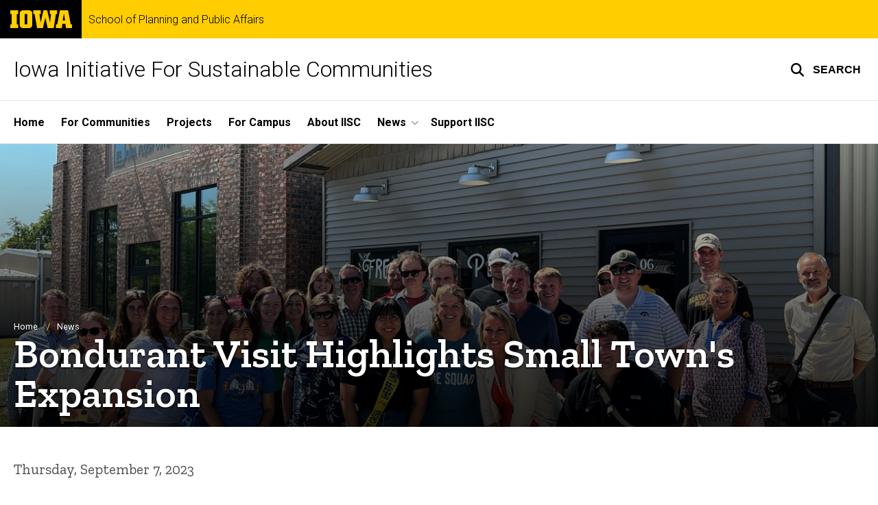

--- FILE ---
content_type: text/html; charset=UTF-8
request_url: https://iisc.uiowa.edu/news/2023/09/bondurant-visit-highlights-small-towns-expansion
body_size: 21293
content:

<!DOCTYPE html>
<html lang="en" dir="ltr" prefix="og: https://ogp.me/ns#" class="no-js">
  <head>
    <meta charset="utf-8" />
<link rel="preconnect" href="https://fonts.googleapis.com" />
<link rel="preconnect" href="https://fonts.gstatic.com" crossorigin="anonymous" />
<noscript><style>form.antibot * :not(.antibot-message) { display: none !important; }</style>
</noscript><script async src="https://www.googletagmanager.com/gtag/js?id=G-NMFCFPB9C6"></script>
<script>window.dataLayer = window.dataLayer || [];function gtag(){dataLayer.push(arguments)};gtag("js", new Date());gtag("set", "developer_id.dMDhkMT", true);gtag("config", "G-NMFCFPB9C6", {"groups":"default","page_placeholder":"PLACEHOLDER_page_location","allow_ad_personalization_signals":false});</script>
<meta name="description" content="“Unlike many Iowa communities that need to focus on smaller populations and what planners allude to as ‘shrinking smartly,’ Bondurant is in a unique situation of rapid growth,” says Travis Kraus, IISC’s director. The needs that come with this growth provide interesting challenges and learning" />
<link rel="shortlink" href="https://iisc.uiowa.edu/node/3181" />
<link rel="canonical" href="https://iisc.uiowa.edu/news/2023/09/bondurant-visit-highlights-small-towns-expansion" />
<meta name="robots" content="index, follow" />
<link rel="image_src" href="https://iisc.uiowa.edu/sites/iisc.uiowa.edu/files/styles/large/public/2023-09/Bondurant_group%20photo.jpg?itok=ZxrYzDrJ" />
<meta name="referrer" content="no-referrer-when-downgrade" />
<link rel="icon" href="/profiles/custom/sitenow/assets/favicon.ico" />
<link rel="mask-icon" href="/profiles/custom/sitenow/assets/safari-pinned-tab.svg" />
<link rel="icon" sizes="16x16" href="/profiles/custom/sitenow/assets/favicon-16x16.png" />
<link rel="icon" sizes="32x32" href="/profiles/custom/sitenow/assets/favicon-32x32.png" />
<link rel="icon" sizes="96x96" href="/profiles/custom/sitenow/assets/favicon-96x96.png" />
<link rel="icon" sizes="192x192" href="/profiles/custom/sitenow/assets/android-chrome-192x192.png" />
<link rel="apple-touch-icon" href="/profiles/custom/sitenow/assets/apple-touch-icon-60x60.png" />
<link rel="apple-touch-icon" sizes="72x72" href="/profiles/custom/sitenow/assets/apple-touch-icon-72x72.png" />
<link rel="apple-touch-icon" sizes="76x76" href="/profiles/custom/sitenow/assets/apple-touch-icon-76x76.png" />
<link rel="apple-touch-icon" sizes="114x114" href="/profiles/custom/sitenow/assets/apple-touch-icon-114x114.png" />
<link rel="apple-touch-icon" sizes="120x120" href="/profiles/custom/sitenow/assets/apple-touch-icon-120x120.png" />
<link rel="apple-touch-icon" sizes="144x144" href="/profiles/custom/sitenow/assets/apple-touch-icon-144x144.png" />
<link rel="apple-touch-icon" sizes="152x152" href="/profiles/custom/sitenow/assets/apple-touch-icon-152x152.png" />
<link rel="apple-touch-icon" sizes="180x180" href="/profiles/custom/sitenow/assets/apple-touch-icon-180x180.png" />
<link rel="apple-touch-icon-precomposed" sizes="180x180" href="/profiles/custom/sitenow/assets/apple-touch-icon-precomposed.png" />
<meta property="og:site_name" content="Iowa Initiative For Sustainable Communities - School of Planning and Public Affairs | The University of Iowa" />
<meta property="og:url" content="https://iisc.uiowa.edu/news/2023/09/bondurant-visit-highlights-small-towns-expansion" />
<meta property="og:title" content="Bondurant Visit Highlights Small Town&#039;s Expansion" />
<meta property="og:description" content="“Unlike many Iowa communities that need to focus on smaller populations and what planners allude to as ‘shrinking smartly,’ Bondurant is in a unique situation of rapid growth,” says Travis Kraus, IISC’s director. The needs that come with this growth provide interesting challenges and learning" />
<meta property="og:image:url" content="https://iisc.uiowa.edu/sites/iisc.uiowa.edu/files/styles/large/public/2023-09/Bondurant_group%20photo.jpg?itok=ZxrYzDrJ" />
<meta name="twitter:card" content="summary_large_image" />
<meta name="twitter:description" content="“Unlike many Iowa communities that need to focus on smaller populations and what planners allude to as ‘shrinking smartly,’ Bondurant is in a unique situation of rapid growth,” says Travis Kraus, IISC’s director. The needs that come with this growth provide interesting challenges and learning opportunities for UI students who will work with Bondurant during the 2023-24 academic year. They will complete 15 projects and bring a wide array of academic skills to the city, including archival research, art, engineering, and planning." />
<meta name="twitter:title" content="Bondurant Visit Highlights Small Town&#039;s Expansion" />
<meta name="twitter:image" content="https://iisc.uiowa.edu/sites/iisc.uiowa.edu/files/styles/large/public/2023-09/Bondurant_group%20photo.jpg?itok=ZxrYzDrJ" />
<meta name="theme-color" content="#000000" />
<link rel="manifest" href="/profiles/custom/sitenow/assets/site.webmanifest" crossorigin="use-credentials" />
<meta name="apple-mobile-web-app-status-bar-style" content="black" />
<meta http-equiv="x-ua-compatible" content="IE=edge" /><script type="text/javascript">(window.NREUM||(NREUM={})).init={ajax:{deny_list:["bam.nr-data.net"]},feature_flags:["soft_nav"]};(window.NREUM||(NREUM={})).loader_config={licenseKey:"402a1762a7",applicationID:"932458588",browserID:"1103084524"};;/*! For license information please see nr-loader-rum-1.308.0.min.js.LICENSE.txt */
(()=>{var e,t,r={163:(e,t,r)=>{"use strict";r.d(t,{j:()=>E});var n=r(384),i=r(1741);var a=r(2555);r(860).K7.genericEvents;const s="experimental.resources",o="register",c=e=>{if(!e||"string"!=typeof e)return!1;try{document.createDocumentFragment().querySelector(e)}catch{return!1}return!0};var d=r(2614),u=r(944),l=r(8122);const f="[data-nr-mask]",g=e=>(0,l.a)(e,(()=>{const e={feature_flags:[],experimental:{allow_registered_children:!1,resources:!1},mask_selector:"*",block_selector:"[data-nr-block]",mask_input_options:{color:!1,date:!1,"datetime-local":!1,email:!1,month:!1,number:!1,range:!1,search:!1,tel:!1,text:!1,time:!1,url:!1,week:!1,textarea:!1,select:!1,password:!0}};return{ajax:{deny_list:void 0,block_internal:!0,enabled:!0,autoStart:!0},api:{get allow_registered_children(){return e.feature_flags.includes(o)||e.experimental.allow_registered_children},set allow_registered_children(t){e.experimental.allow_registered_children=t},duplicate_registered_data:!1},browser_consent_mode:{enabled:!1},distributed_tracing:{enabled:void 0,exclude_newrelic_header:void 0,cors_use_newrelic_header:void 0,cors_use_tracecontext_headers:void 0,allowed_origins:void 0},get feature_flags(){return e.feature_flags},set feature_flags(t){e.feature_flags=t},generic_events:{enabled:!0,autoStart:!0},harvest:{interval:30},jserrors:{enabled:!0,autoStart:!0},logging:{enabled:!0,autoStart:!0},metrics:{enabled:!0,autoStart:!0},obfuscate:void 0,page_action:{enabled:!0},page_view_event:{enabled:!0,autoStart:!0},page_view_timing:{enabled:!0,autoStart:!0},performance:{capture_marks:!1,capture_measures:!1,capture_detail:!0,resources:{get enabled(){return e.feature_flags.includes(s)||e.experimental.resources},set enabled(t){e.experimental.resources=t},asset_types:[],first_party_domains:[],ignore_newrelic:!0}},privacy:{cookies_enabled:!0},proxy:{assets:void 0,beacon:void 0},session:{expiresMs:d.wk,inactiveMs:d.BB},session_replay:{autoStart:!0,enabled:!1,preload:!1,sampling_rate:10,error_sampling_rate:100,collect_fonts:!1,inline_images:!1,fix_stylesheets:!0,mask_all_inputs:!0,get mask_text_selector(){return e.mask_selector},set mask_text_selector(t){c(t)?e.mask_selector="".concat(t,",").concat(f):""===t||null===t?e.mask_selector=f:(0,u.R)(5,t)},get block_class(){return"nr-block"},get ignore_class(){return"nr-ignore"},get mask_text_class(){return"nr-mask"},get block_selector(){return e.block_selector},set block_selector(t){c(t)?e.block_selector+=",".concat(t):""!==t&&(0,u.R)(6,t)},get mask_input_options(){return e.mask_input_options},set mask_input_options(t){t&&"object"==typeof t?e.mask_input_options={...t,password:!0}:(0,u.R)(7,t)}},session_trace:{enabled:!0,autoStart:!0},soft_navigations:{enabled:!0,autoStart:!0},spa:{enabled:!0,autoStart:!0},ssl:void 0,user_actions:{enabled:!0,elementAttributes:["id","className","tagName","type"]}}})());var p=r(6154),m=r(9324);let h=0;const v={buildEnv:m.F3,distMethod:m.Xs,version:m.xv,originTime:p.WN},b={consented:!1},y={appMetadata:{},get consented(){return this.session?.state?.consent||b.consented},set consented(e){b.consented=e},customTransaction:void 0,denyList:void 0,disabled:!1,harvester:void 0,isolatedBacklog:!1,isRecording:!1,loaderType:void 0,maxBytes:3e4,obfuscator:void 0,onerror:void 0,ptid:void 0,releaseIds:{},session:void 0,timeKeeper:void 0,registeredEntities:[],jsAttributesMetadata:{bytes:0},get harvestCount(){return++h}},_=e=>{const t=(0,l.a)(e,y),r=Object.keys(v).reduce((e,t)=>(e[t]={value:v[t],writable:!1,configurable:!0,enumerable:!0},e),{});return Object.defineProperties(t,r)};var w=r(5701);const x=e=>{const t=e.startsWith("http");e+="/",r.p=t?e:"https://"+e};var R=r(7836),k=r(3241);const A={accountID:void 0,trustKey:void 0,agentID:void 0,licenseKey:void 0,applicationID:void 0,xpid:void 0},S=e=>(0,l.a)(e,A),T=new Set;function E(e,t={},r,s){let{init:o,info:c,loader_config:d,runtime:u={},exposed:l=!0}=t;if(!c){const e=(0,n.pV)();o=e.init,c=e.info,d=e.loader_config}e.init=g(o||{}),e.loader_config=S(d||{}),c.jsAttributes??={},p.bv&&(c.jsAttributes.isWorker=!0),e.info=(0,a.D)(c);const f=e.init,m=[c.beacon,c.errorBeacon];T.has(e.agentIdentifier)||(f.proxy.assets&&(x(f.proxy.assets),m.push(f.proxy.assets)),f.proxy.beacon&&m.push(f.proxy.beacon),e.beacons=[...m],function(e){const t=(0,n.pV)();Object.getOwnPropertyNames(i.W.prototype).forEach(r=>{const n=i.W.prototype[r];if("function"!=typeof n||"constructor"===n)return;let a=t[r];e[r]&&!1!==e.exposed&&"micro-agent"!==e.runtime?.loaderType&&(t[r]=(...t)=>{const n=e[r](...t);return a?a(...t):n})})}(e),(0,n.US)("activatedFeatures",w.B)),u.denyList=[...f.ajax.deny_list||[],...f.ajax.block_internal?m:[]],u.ptid=e.agentIdentifier,u.loaderType=r,e.runtime=_(u),T.has(e.agentIdentifier)||(e.ee=R.ee.get(e.agentIdentifier),e.exposed=l,(0,k.W)({agentIdentifier:e.agentIdentifier,drained:!!w.B?.[e.agentIdentifier],type:"lifecycle",name:"initialize",feature:void 0,data:e.config})),T.add(e.agentIdentifier)}},384:(e,t,r)=>{"use strict";r.d(t,{NT:()=>s,US:()=>u,Zm:()=>o,bQ:()=>d,dV:()=>c,pV:()=>l});var n=r(6154),i=r(1863),a=r(1910);const s={beacon:"bam.nr-data.net",errorBeacon:"bam.nr-data.net"};function o(){return n.gm.NREUM||(n.gm.NREUM={}),void 0===n.gm.newrelic&&(n.gm.newrelic=n.gm.NREUM),n.gm.NREUM}function c(){let e=o();return e.o||(e.o={ST:n.gm.setTimeout,SI:n.gm.setImmediate||n.gm.setInterval,CT:n.gm.clearTimeout,XHR:n.gm.XMLHttpRequest,REQ:n.gm.Request,EV:n.gm.Event,PR:n.gm.Promise,MO:n.gm.MutationObserver,FETCH:n.gm.fetch,WS:n.gm.WebSocket},(0,a.i)(...Object.values(e.o))),e}function d(e,t){let r=o();r.initializedAgents??={},t.initializedAt={ms:(0,i.t)(),date:new Date},r.initializedAgents[e]=t}function u(e,t){o()[e]=t}function l(){return function(){let e=o();const t=e.info||{};e.info={beacon:s.beacon,errorBeacon:s.errorBeacon,...t}}(),function(){let e=o();const t=e.init||{};e.init={...t}}(),c(),function(){let e=o();const t=e.loader_config||{};e.loader_config={...t}}(),o()}},782:(e,t,r)=>{"use strict";r.d(t,{T:()=>n});const n=r(860).K7.pageViewTiming},860:(e,t,r)=>{"use strict";r.d(t,{$J:()=>u,K7:()=>c,P3:()=>d,XX:()=>i,Yy:()=>o,df:()=>a,qY:()=>n,v4:()=>s});const n="events",i="jserrors",a="browser/blobs",s="rum",o="browser/logs",c={ajax:"ajax",genericEvents:"generic_events",jserrors:i,logging:"logging",metrics:"metrics",pageAction:"page_action",pageViewEvent:"page_view_event",pageViewTiming:"page_view_timing",sessionReplay:"session_replay",sessionTrace:"session_trace",softNav:"soft_navigations",spa:"spa"},d={[c.pageViewEvent]:1,[c.pageViewTiming]:2,[c.metrics]:3,[c.jserrors]:4,[c.spa]:5,[c.ajax]:6,[c.sessionTrace]:7,[c.softNav]:8,[c.sessionReplay]:9,[c.logging]:10,[c.genericEvents]:11},u={[c.pageViewEvent]:s,[c.pageViewTiming]:n,[c.ajax]:n,[c.spa]:n,[c.softNav]:n,[c.metrics]:i,[c.jserrors]:i,[c.sessionTrace]:a,[c.sessionReplay]:a,[c.logging]:o,[c.genericEvents]:"ins"}},944:(e,t,r)=>{"use strict";r.d(t,{R:()=>i});var n=r(3241);function i(e,t){"function"==typeof console.debug&&(console.debug("New Relic Warning: https://github.com/newrelic/newrelic-browser-agent/blob/main/docs/warning-codes.md#".concat(e),t),(0,n.W)({agentIdentifier:null,drained:null,type:"data",name:"warn",feature:"warn",data:{code:e,secondary:t}}))}},1687:(e,t,r)=>{"use strict";r.d(t,{Ak:()=>d,Ze:()=>f,x3:()=>u});var n=r(3241),i=r(7836),a=r(3606),s=r(860),o=r(2646);const c={};function d(e,t){const r={staged:!1,priority:s.P3[t]||0};l(e),c[e].get(t)||c[e].set(t,r)}function u(e,t){e&&c[e]&&(c[e].get(t)&&c[e].delete(t),p(e,t,!1),c[e].size&&g(e))}function l(e){if(!e)throw new Error("agentIdentifier required");c[e]||(c[e]=new Map)}function f(e="",t="feature",r=!1){if(l(e),!e||!c[e].get(t)||r)return p(e,t);c[e].get(t).staged=!0,g(e)}function g(e){const t=Array.from(c[e]);t.every(([e,t])=>t.staged)&&(t.sort((e,t)=>e[1].priority-t[1].priority),t.forEach(([t])=>{c[e].delete(t),p(e,t)}))}function p(e,t,r=!0){const s=e?i.ee.get(e):i.ee,c=a.i.handlers;if(!s.aborted&&s.backlog&&c){if((0,n.W)({agentIdentifier:e,type:"lifecycle",name:"drain",feature:t}),r){const e=s.backlog[t],r=c[t];if(r){for(let t=0;e&&t<e.length;++t)m(e[t],r);Object.entries(r).forEach(([e,t])=>{Object.values(t||{}).forEach(t=>{t[0]?.on&&t[0]?.context()instanceof o.y&&t[0].on(e,t[1])})})}}s.isolatedBacklog||delete c[t],s.backlog[t]=null,s.emit("drain-"+t,[])}}function m(e,t){var r=e[1];Object.values(t[r]||{}).forEach(t=>{var r=e[0];if(t[0]===r){var n=t[1],i=e[3],a=e[2];n.apply(i,a)}})}},1738:(e,t,r)=>{"use strict";r.d(t,{U:()=>g,Y:()=>f});var n=r(3241),i=r(9908),a=r(1863),s=r(944),o=r(5701),c=r(3969),d=r(8362),u=r(860),l=r(4261);function f(e,t,r,a){const f=a||r;!f||f[e]&&f[e]!==d.d.prototype[e]||(f[e]=function(){(0,i.p)(c.xV,["API/"+e+"/called"],void 0,u.K7.metrics,r.ee),(0,n.W)({agentIdentifier:r.agentIdentifier,drained:!!o.B?.[r.agentIdentifier],type:"data",name:"api",feature:l.Pl+e,data:{}});try{return t.apply(this,arguments)}catch(e){(0,s.R)(23,e)}})}function g(e,t,r,n,s){const o=e.info;null===r?delete o.jsAttributes[t]:o.jsAttributes[t]=r,(s||null===r)&&(0,i.p)(l.Pl+n,[(0,a.t)(),t,r],void 0,"session",e.ee)}},1741:(e,t,r)=>{"use strict";r.d(t,{W:()=>a});var n=r(944),i=r(4261);class a{#e(e,...t){if(this[e]!==a.prototype[e])return this[e](...t);(0,n.R)(35,e)}addPageAction(e,t){return this.#e(i.hG,e,t)}register(e){return this.#e(i.eY,e)}recordCustomEvent(e,t){return this.#e(i.fF,e,t)}setPageViewName(e,t){return this.#e(i.Fw,e,t)}setCustomAttribute(e,t,r){return this.#e(i.cD,e,t,r)}noticeError(e,t){return this.#e(i.o5,e,t)}setUserId(e,t=!1){return this.#e(i.Dl,e,t)}setApplicationVersion(e){return this.#e(i.nb,e)}setErrorHandler(e){return this.#e(i.bt,e)}addRelease(e,t){return this.#e(i.k6,e,t)}log(e,t){return this.#e(i.$9,e,t)}start(){return this.#e(i.d3)}finished(e){return this.#e(i.BL,e)}recordReplay(){return this.#e(i.CH)}pauseReplay(){return this.#e(i.Tb)}addToTrace(e){return this.#e(i.U2,e)}setCurrentRouteName(e){return this.#e(i.PA,e)}interaction(e){return this.#e(i.dT,e)}wrapLogger(e,t,r){return this.#e(i.Wb,e,t,r)}measure(e,t){return this.#e(i.V1,e,t)}consent(e){return this.#e(i.Pv,e)}}},1863:(e,t,r)=>{"use strict";function n(){return Math.floor(performance.now())}r.d(t,{t:()=>n})},1910:(e,t,r)=>{"use strict";r.d(t,{i:()=>a});var n=r(944);const i=new Map;function a(...e){return e.every(e=>{if(i.has(e))return i.get(e);const t="function"==typeof e?e.toString():"",r=t.includes("[native code]"),a=t.includes("nrWrapper");return r||a||(0,n.R)(64,e?.name||t),i.set(e,r),r})}},2555:(e,t,r)=>{"use strict";r.d(t,{D:()=>o,f:()=>s});var n=r(384),i=r(8122);const a={beacon:n.NT.beacon,errorBeacon:n.NT.errorBeacon,licenseKey:void 0,applicationID:void 0,sa:void 0,queueTime:void 0,applicationTime:void 0,ttGuid:void 0,user:void 0,account:void 0,product:void 0,extra:void 0,jsAttributes:{},userAttributes:void 0,atts:void 0,transactionName:void 0,tNamePlain:void 0};function s(e){try{return!!e.licenseKey&&!!e.errorBeacon&&!!e.applicationID}catch(e){return!1}}const o=e=>(0,i.a)(e,a)},2614:(e,t,r)=>{"use strict";r.d(t,{BB:()=>s,H3:()=>n,g:()=>d,iL:()=>c,tS:()=>o,uh:()=>i,wk:()=>a});const n="NRBA",i="SESSION",a=144e5,s=18e5,o={STARTED:"session-started",PAUSE:"session-pause",RESET:"session-reset",RESUME:"session-resume",UPDATE:"session-update"},c={SAME_TAB:"same-tab",CROSS_TAB:"cross-tab"},d={OFF:0,FULL:1,ERROR:2}},2646:(e,t,r)=>{"use strict";r.d(t,{y:()=>n});class n{constructor(e){this.contextId=e}}},2843:(e,t,r)=>{"use strict";r.d(t,{G:()=>a,u:()=>i});var n=r(3878);function i(e,t=!1,r,i){(0,n.DD)("visibilitychange",function(){if(t)return void("hidden"===document.visibilityState&&e());e(document.visibilityState)},r,i)}function a(e,t,r){(0,n.sp)("pagehide",e,t,r)}},3241:(e,t,r)=>{"use strict";r.d(t,{W:()=>a});var n=r(6154);const i="newrelic";function a(e={}){try{n.gm.dispatchEvent(new CustomEvent(i,{detail:e}))}catch(e){}}},3606:(e,t,r)=>{"use strict";r.d(t,{i:()=>a});var n=r(9908);a.on=s;var i=a.handlers={};function a(e,t,r,a){s(a||n.d,i,e,t,r)}function s(e,t,r,i,a){a||(a="feature"),e||(e=n.d);var s=t[a]=t[a]||{};(s[r]=s[r]||[]).push([e,i])}},3878:(e,t,r)=>{"use strict";function n(e,t){return{capture:e,passive:!1,signal:t}}function i(e,t,r=!1,i){window.addEventListener(e,t,n(r,i))}function a(e,t,r=!1,i){document.addEventListener(e,t,n(r,i))}r.d(t,{DD:()=>a,jT:()=>n,sp:()=>i})},3969:(e,t,r)=>{"use strict";r.d(t,{TZ:()=>n,XG:()=>o,rs:()=>i,xV:()=>s,z_:()=>a});const n=r(860).K7.metrics,i="sm",a="cm",s="storeSupportabilityMetrics",o="storeEventMetrics"},4234:(e,t,r)=>{"use strict";r.d(t,{W:()=>a});var n=r(7836),i=r(1687);class a{constructor(e,t){this.agentIdentifier=e,this.ee=n.ee.get(e),this.featureName=t,this.blocked=!1}deregisterDrain(){(0,i.x3)(this.agentIdentifier,this.featureName)}}},4261:(e,t,r)=>{"use strict";r.d(t,{$9:()=>d,BL:()=>o,CH:()=>g,Dl:()=>_,Fw:()=>y,PA:()=>h,Pl:()=>n,Pv:()=>k,Tb:()=>l,U2:()=>a,V1:()=>R,Wb:()=>x,bt:()=>b,cD:()=>v,d3:()=>w,dT:()=>c,eY:()=>p,fF:()=>f,hG:()=>i,k6:()=>s,nb:()=>m,o5:()=>u});const n="api-",i="addPageAction",a="addToTrace",s="addRelease",o="finished",c="interaction",d="log",u="noticeError",l="pauseReplay",f="recordCustomEvent",g="recordReplay",p="register",m="setApplicationVersion",h="setCurrentRouteName",v="setCustomAttribute",b="setErrorHandler",y="setPageViewName",_="setUserId",w="start",x="wrapLogger",R="measure",k="consent"},5289:(e,t,r)=>{"use strict";r.d(t,{GG:()=>s,Qr:()=>c,sB:()=>o});var n=r(3878),i=r(6389);function a(){return"undefined"==typeof document||"complete"===document.readyState}function s(e,t){if(a())return e();const r=(0,i.J)(e),s=setInterval(()=>{a()&&(clearInterval(s),r())},500);(0,n.sp)("load",r,t)}function o(e){if(a())return e();(0,n.DD)("DOMContentLoaded",e)}function c(e){if(a())return e();(0,n.sp)("popstate",e)}},5607:(e,t,r)=>{"use strict";r.d(t,{W:()=>n});const n=(0,r(9566).bz)()},5701:(e,t,r)=>{"use strict";r.d(t,{B:()=>a,t:()=>s});var n=r(3241);const i=new Set,a={};function s(e,t){const r=t.agentIdentifier;a[r]??={},e&&"object"==typeof e&&(i.has(r)||(t.ee.emit("rumresp",[e]),a[r]=e,i.add(r),(0,n.W)({agentIdentifier:r,loaded:!0,drained:!0,type:"lifecycle",name:"load",feature:void 0,data:e})))}},6154:(e,t,r)=>{"use strict";r.d(t,{OF:()=>c,RI:()=>i,WN:()=>u,bv:()=>a,eN:()=>l,gm:()=>s,mw:()=>o,sb:()=>d});var n=r(1863);const i="undefined"!=typeof window&&!!window.document,a="undefined"!=typeof WorkerGlobalScope&&("undefined"!=typeof self&&self instanceof WorkerGlobalScope&&self.navigator instanceof WorkerNavigator||"undefined"!=typeof globalThis&&globalThis instanceof WorkerGlobalScope&&globalThis.navigator instanceof WorkerNavigator),s=i?window:"undefined"!=typeof WorkerGlobalScope&&("undefined"!=typeof self&&self instanceof WorkerGlobalScope&&self||"undefined"!=typeof globalThis&&globalThis instanceof WorkerGlobalScope&&globalThis),o=Boolean("hidden"===s?.document?.visibilityState),c=/iPad|iPhone|iPod/.test(s.navigator?.userAgent),d=c&&"undefined"==typeof SharedWorker,u=((()=>{const e=s.navigator?.userAgent?.match(/Firefox[/\s](\d+\.\d+)/);Array.isArray(e)&&e.length>=2&&e[1]})(),Date.now()-(0,n.t)()),l=()=>"undefined"!=typeof PerformanceNavigationTiming&&s?.performance?.getEntriesByType("navigation")?.[0]?.responseStart},6389:(e,t,r)=>{"use strict";function n(e,t=500,r={}){const n=r?.leading||!1;let i;return(...r)=>{n&&void 0===i&&(e.apply(this,r),i=setTimeout(()=>{i=clearTimeout(i)},t)),n||(clearTimeout(i),i=setTimeout(()=>{e.apply(this,r)},t))}}function i(e){let t=!1;return(...r)=>{t||(t=!0,e.apply(this,r))}}r.d(t,{J:()=>i,s:()=>n})},6630:(e,t,r)=>{"use strict";r.d(t,{T:()=>n});const n=r(860).K7.pageViewEvent},7699:(e,t,r)=>{"use strict";r.d(t,{It:()=>a,KC:()=>o,No:()=>i,qh:()=>s});var n=r(860);const i=16e3,a=1e6,s="SESSION_ERROR",o={[n.K7.logging]:!0,[n.K7.genericEvents]:!1,[n.K7.jserrors]:!1,[n.K7.ajax]:!1}},7836:(e,t,r)=>{"use strict";r.d(t,{P:()=>o,ee:()=>c});var n=r(384),i=r(8990),a=r(2646),s=r(5607);const o="nr@context:".concat(s.W),c=function e(t,r){var n={},s={},u={},l=!1;try{l=16===r.length&&d.initializedAgents?.[r]?.runtime.isolatedBacklog}catch(e){}var f={on:p,addEventListener:p,removeEventListener:function(e,t){var r=n[e];if(!r)return;for(var i=0;i<r.length;i++)r[i]===t&&r.splice(i,1)},emit:function(e,r,n,i,a){!1!==a&&(a=!0);if(c.aborted&&!i)return;t&&a&&t.emit(e,r,n);var o=g(n);m(e).forEach(e=>{e.apply(o,r)});var d=v()[s[e]];d&&d.push([f,e,r,o]);return o},get:h,listeners:m,context:g,buffer:function(e,t){const r=v();if(t=t||"feature",f.aborted)return;Object.entries(e||{}).forEach(([e,n])=>{s[n]=t,t in r||(r[t]=[])})},abort:function(){f._aborted=!0,Object.keys(f.backlog).forEach(e=>{delete f.backlog[e]})},isBuffering:function(e){return!!v()[s[e]]},debugId:r,backlog:l?{}:t&&"object"==typeof t.backlog?t.backlog:{},isolatedBacklog:l};return Object.defineProperty(f,"aborted",{get:()=>{let e=f._aborted||!1;return e||(t&&(e=t.aborted),e)}}),f;function g(e){return e&&e instanceof a.y?e:e?(0,i.I)(e,o,()=>new a.y(o)):new a.y(o)}function p(e,t){n[e]=m(e).concat(t)}function m(e){return n[e]||[]}function h(t){return u[t]=u[t]||e(f,t)}function v(){return f.backlog}}(void 0,"globalEE"),d=(0,n.Zm)();d.ee||(d.ee=c)},8122:(e,t,r)=>{"use strict";r.d(t,{a:()=>i});var n=r(944);function i(e,t){try{if(!e||"object"!=typeof e)return(0,n.R)(3);if(!t||"object"!=typeof t)return(0,n.R)(4);const r=Object.create(Object.getPrototypeOf(t),Object.getOwnPropertyDescriptors(t)),a=0===Object.keys(r).length?e:r;for(let s in a)if(void 0!==e[s])try{if(null===e[s]){r[s]=null;continue}Array.isArray(e[s])&&Array.isArray(t[s])?r[s]=Array.from(new Set([...e[s],...t[s]])):"object"==typeof e[s]&&"object"==typeof t[s]?r[s]=i(e[s],t[s]):r[s]=e[s]}catch(e){r[s]||(0,n.R)(1,e)}return r}catch(e){(0,n.R)(2,e)}}},8362:(e,t,r)=>{"use strict";r.d(t,{d:()=>a});var n=r(9566),i=r(1741);class a extends i.W{agentIdentifier=(0,n.LA)(16)}},8374:(e,t,r)=>{r.nc=(()=>{try{return document?.currentScript?.nonce}catch(e){}return""})()},8990:(e,t,r)=>{"use strict";r.d(t,{I:()=>i});var n=Object.prototype.hasOwnProperty;function i(e,t,r){if(n.call(e,t))return e[t];var i=r();if(Object.defineProperty&&Object.keys)try{return Object.defineProperty(e,t,{value:i,writable:!0,enumerable:!1}),i}catch(e){}return e[t]=i,i}},9324:(e,t,r)=>{"use strict";r.d(t,{F3:()=>i,Xs:()=>a,xv:()=>n});const n="1.308.0",i="PROD",a="CDN"},9566:(e,t,r)=>{"use strict";r.d(t,{LA:()=>o,bz:()=>s});var n=r(6154);const i="xxxxxxxx-xxxx-4xxx-yxxx-xxxxxxxxxxxx";function a(e,t){return e?15&e[t]:16*Math.random()|0}function s(){const e=n.gm?.crypto||n.gm?.msCrypto;let t,r=0;return e&&e.getRandomValues&&(t=e.getRandomValues(new Uint8Array(30))),i.split("").map(e=>"x"===e?a(t,r++).toString(16):"y"===e?(3&a()|8).toString(16):e).join("")}function o(e){const t=n.gm?.crypto||n.gm?.msCrypto;let r,i=0;t&&t.getRandomValues&&(r=t.getRandomValues(new Uint8Array(e)));const s=[];for(var o=0;o<e;o++)s.push(a(r,i++).toString(16));return s.join("")}},9908:(e,t,r)=>{"use strict";r.d(t,{d:()=>n,p:()=>i});var n=r(7836).ee.get("handle");function i(e,t,r,i,a){a?(a.buffer([e],i),a.emit(e,t,r)):(n.buffer([e],i),n.emit(e,t,r))}}},n={};function i(e){var t=n[e];if(void 0!==t)return t.exports;var a=n[e]={exports:{}};return r[e](a,a.exports,i),a.exports}i.m=r,i.d=(e,t)=>{for(var r in t)i.o(t,r)&&!i.o(e,r)&&Object.defineProperty(e,r,{enumerable:!0,get:t[r]})},i.f={},i.e=e=>Promise.all(Object.keys(i.f).reduce((t,r)=>(i.f[r](e,t),t),[])),i.u=e=>"nr-rum-1.308.0.min.js",i.o=(e,t)=>Object.prototype.hasOwnProperty.call(e,t),e={},t="NRBA-1.308.0.PROD:",i.l=(r,n,a,s)=>{if(e[r])e[r].push(n);else{var o,c;if(void 0!==a)for(var d=document.getElementsByTagName("script"),u=0;u<d.length;u++){var l=d[u];if(l.getAttribute("src")==r||l.getAttribute("data-webpack")==t+a){o=l;break}}if(!o){c=!0;var f={296:"sha512-+MIMDsOcckGXa1EdWHqFNv7P+JUkd5kQwCBr3KE6uCvnsBNUrdSt4a/3/L4j4TxtnaMNjHpza2/erNQbpacJQA=="};(o=document.createElement("script")).charset="utf-8",i.nc&&o.setAttribute("nonce",i.nc),o.setAttribute("data-webpack",t+a),o.src=r,0!==o.src.indexOf(window.location.origin+"/")&&(o.crossOrigin="anonymous"),f[s]&&(o.integrity=f[s])}e[r]=[n];var g=(t,n)=>{o.onerror=o.onload=null,clearTimeout(p);var i=e[r];if(delete e[r],o.parentNode&&o.parentNode.removeChild(o),i&&i.forEach(e=>e(n)),t)return t(n)},p=setTimeout(g.bind(null,void 0,{type:"timeout",target:o}),12e4);o.onerror=g.bind(null,o.onerror),o.onload=g.bind(null,o.onload),c&&document.head.appendChild(o)}},i.r=e=>{"undefined"!=typeof Symbol&&Symbol.toStringTag&&Object.defineProperty(e,Symbol.toStringTag,{value:"Module"}),Object.defineProperty(e,"__esModule",{value:!0})},i.p="https://js-agent.newrelic.com/",(()=>{var e={374:0,840:0};i.f.j=(t,r)=>{var n=i.o(e,t)?e[t]:void 0;if(0!==n)if(n)r.push(n[2]);else{var a=new Promise((r,i)=>n=e[t]=[r,i]);r.push(n[2]=a);var s=i.p+i.u(t),o=new Error;i.l(s,r=>{if(i.o(e,t)&&(0!==(n=e[t])&&(e[t]=void 0),n)){var a=r&&("load"===r.type?"missing":r.type),s=r&&r.target&&r.target.src;o.message="Loading chunk "+t+" failed: ("+a+": "+s+")",o.name="ChunkLoadError",o.type=a,o.request=s,n[1](o)}},"chunk-"+t,t)}};var t=(t,r)=>{var n,a,[s,o,c]=r,d=0;if(s.some(t=>0!==e[t])){for(n in o)i.o(o,n)&&(i.m[n]=o[n]);if(c)c(i)}for(t&&t(r);d<s.length;d++)a=s[d],i.o(e,a)&&e[a]&&e[a][0](),e[a]=0},r=self["webpackChunk:NRBA-1.308.0.PROD"]=self["webpackChunk:NRBA-1.308.0.PROD"]||[];r.forEach(t.bind(null,0)),r.push=t.bind(null,r.push.bind(r))})(),(()=>{"use strict";i(8374);var e=i(8362),t=i(860);const r=Object.values(t.K7);var n=i(163);var a=i(9908),s=i(1863),o=i(4261),c=i(1738);var d=i(1687),u=i(4234),l=i(5289),f=i(6154),g=i(944),p=i(384);const m=e=>f.RI&&!0===e?.privacy.cookies_enabled;function h(e){return!!(0,p.dV)().o.MO&&m(e)&&!0===e?.session_trace.enabled}var v=i(6389),b=i(7699);class y extends u.W{constructor(e,t){super(e.agentIdentifier,t),this.agentRef=e,this.abortHandler=void 0,this.featAggregate=void 0,this.loadedSuccessfully=void 0,this.onAggregateImported=new Promise(e=>{this.loadedSuccessfully=e}),this.deferred=Promise.resolve(),!1===e.init[this.featureName].autoStart?this.deferred=new Promise((t,r)=>{this.ee.on("manual-start-all",(0,v.J)(()=>{(0,d.Ak)(e.agentIdentifier,this.featureName),t()}))}):(0,d.Ak)(e.agentIdentifier,t)}importAggregator(e,t,r={}){if(this.featAggregate)return;const n=async()=>{let n;await this.deferred;try{if(m(e.init)){const{setupAgentSession:t}=await i.e(296).then(i.bind(i,3305));n=t(e)}}catch(e){(0,g.R)(20,e),this.ee.emit("internal-error",[e]),(0,a.p)(b.qh,[e],void 0,this.featureName,this.ee)}try{if(!this.#t(this.featureName,n,e.init))return(0,d.Ze)(this.agentIdentifier,this.featureName),void this.loadedSuccessfully(!1);const{Aggregate:i}=await t();this.featAggregate=new i(e,r),e.runtime.harvester.initializedAggregates.push(this.featAggregate),this.loadedSuccessfully(!0)}catch(e){(0,g.R)(34,e),this.abortHandler?.(),(0,d.Ze)(this.agentIdentifier,this.featureName,!0),this.loadedSuccessfully(!1),this.ee&&this.ee.abort()}};f.RI?(0,l.GG)(()=>n(),!0):n()}#t(e,r,n){if(this.blocked)return!1;switch(e){case t.K7.sessionReplay:return h(n)&&!!r;case t.K7.sessionTrace:return!!r;default:return!0}}}var _=i(6630),w=i(2614),x=i(3241);class R extends y{static featureName=_.T;constructor(e){var t;super(e,_.T),this.setupInspectionEvents(e.agentIdentifier),t=e,(0,c.Y)(o.Fw,function(e,r){"string"==typeof e&&("/"!==e.charAt(0)&&(e="/"+e),t.runtime.customTransaction=(r||"http://custom.transaction")+e,(0,a.p)(o.Pl+o.Fw,[(0,s.t)()],void 0,void 0,t.ee))},t),this.importAggregator(e,()=>i.e(296).then(i.bind(i,3943)))}setupInspectionEvents(e){const t=(t,r)=>{t&&(0,x.W)({agentIdentifier:e,timeStamp:t.timeStamp,loaded:"complete"===t.target.readyState,type:"window",name:r,data:t.target.location+""})};(0,l.sB)(e=>{t(e,"DOMContentLoaded")}),(0,l.GG)(e=>{t(e,"load")}),(0,l.Qr)(e=>{t(e,"navigate")}),this.ee.on(w.tS.UPDATE,(t,r)=>{(0,x.W)({agentIdentifier:e,type:"lifecycle",name:"session",data:r})})}}class k extends e.d{constructor(e){var t;(super(),f.gm)?(this.features={},(0,p.bQ)(this.agentIdentifier,this),this.desiredFeatures=new Set(e.features||[]),this.desiredFeatures.add(R),(0,n.j)(this,e,e.loaderType||"agent"),t=this,(0,c.Y)(o.cD,function(e,r,n=!1){if("string"==typeof e){if(["string","number","boolean"].includes(typeof r)||null===r)return(0,c.U)(t,e,r,o.cD,n);(0,g.R)(40,typeof r)}else(0,g.R)(39,typeof e)},t),function(e){(0,c.Y)(o.Dl,function(t,r=!1){if("string"!=typeof t&&null!==t)return void(0,g.R)(41,typeof t);const n=e.info.jsAttributes["enduser.id"];r&&null!=n&&n!==t?(0,a.p)(o.Pl+"setUserIdAndResetSession",[t],void 0,"session",e.ee):(0,c.U)(e,"enduser.id",t,o.Dl,!0)},e)}(this),function(e){(0,c.Y)(o.nb,function(t){if("string"==typeof t||null===t)return(0,c.U)(e,"application.version",t,o.nb,!1);(0,g.R)(42,typeof t)},e)}(this),function(e){(0,c.Y)(o.d3,function(){e.ee.emit("manual-start-all")},e)}(this),function(e){(0,c.Y)(o.Pv,function(t=!0){if("boolean"==typeof t){if((0,a.p)(o.Pl+o.Pv,[t],void 0,"session",e.ee),e.runtime.consented=t,t){const t=e.features.page_view_event;t.onAggregateImported.then(e=>{const r=t.featAggregate;e&&!r.sentRum&&r.sendRum()})}}else(0,g.R)(65,typeof t)},e)}(this),this.run()):(0,g.R)(21)}get config(){return{info:this.info,init:this.init,loader_config:this.loader_config,runtime:this.runtime}}get api(){return this}run(){try{const e=function(e){const t={};return r.forEach(r=>{t[r]=!!e[r]?.enabled}),t}(this.init),n=[...this.desiredFeatures];n.sort((e,r)=>t.P3[e.featureName]-t.P3[r.featureName]),n.forEach(r=>{if(!e[r.featureName]&&r.featureName!==t.K7.pageViewEvent)return;if(r.featureName===t.K7.spa)return void(0,g.R)(67);const n=function(e){switch(e){case t.K7.ajax:return[t.K7.jserrors];case t.K7.sessionTrace:return[t.K7.ajax,t.K7.pageViewEvent];case t.K7.sessionReplay:return[t.K7.sessionTrace];case t.K7.pageViewTiming:return[t.K7.pageViewEvent];default:return[]}}(r.featureName).filter(e=>!(e in this.features));n.length>0&&(0,g.R)(36,{targetFeature:r.featureName,missingDependencies:n}),this.features[r.featureName]=new r(this)})}catch(e){(0,g.R)(22,e);for(const e in this.features)this.features[e].abortHandler?.();const t=(0,p.Zm)();delete t.initializedAgents[this.agentIdentifier]?.features,delete this.sharedAggregator;return t.ee.get(this.agentIdentifier).abort(),!1}}}var A=i(2843),S=i(782);class T extends y{static featureName=S.T;constructor(e){super(e,S.T),f.RI&&((0,A.u)(()=>(0,a.p)("docHidden",[(0,s.t)()],void 0,S.T,this.ee),!0),(0,A.G)(()=>(0,a.p)("winPagehide",[(0,s.t)()],void 0,S.T,this.ee)),this.importAggregator(e,()=>i.e(296).then(i.bind(i,2117))))}}var E=i(3969);class I extends y{static featureName=E.TZ;constructor(e){super(e,E.TZ),f.RI&&document.addEventListener("securitypolicyviolation",e=>{(0,a.p)(E.xV,["Generic/CSPViolation/Detected"],void 0,this.featureName,this.ee)}),this.importAggregator(e,()=>i.e(296).then(i.bind(i,9623)))}}new k({features:[R,T,I],loaderType:"lite"})})()})();</script>
<meta name="msapplication-square150x150logo" content="/profiles/custom/sitenow/assets/mstile-150x150.png" />
<meta name="msapplication-tilecolor" content="#000000" />
<meta name="msapplication-tileimage" content="/profiles/custom/sitenow/assets/mstile-150x150.png" />
<meta name="Generator" content="Drupal 10 (https://www.drupal.org)" />
<meta name="MobileOptimized" content="width" />
<meta name="HandheldFriendly" content="true" />
<meta name="viewport" content="width=device-width, initial-scale=1.0" />
<script type="application/ld+json">{
    "@context": "https://schema.org",
    "@graph": [
        {
            "@type": "NewsArticle",
            "headline": "Bondurant Visit Highlights Small Town\u0027s Expansion",
            "name": "Bondurant Visit Highlights Small Town\u0027s Expansion",
            "description": "“Unlike many Iowa communities that need to focus on smaller populations and what planners allude to as ‘shrinking smartly,’ Bondurant is in a unique situation of rapid growth,” says Travis Kraus, IISC’s director. The needs that come with this growth provide interesting challenges and learning opportunities for UI students who will work with Bondurant during the 2023-24 academic year. They will complete 15 projects and bring a wide array of academic skills to the city, including archival research, art, engineering, and planning.",
            "image": {
                "@type": "ImageObject",
                "representativeOfPage": "True",
                "url": "https://iisc.uiowa.edu/sites/iisc.uiowa.edu/files/styles/large/public/2023-09/Bondurant_group%20photo.jpg?itok=ZxrYzDrJ"
            },
            "datePublished": "2023-09-07T15:20:40-0500",
            "dateModified": "2025-07-22T12:40:27-0500"
        }
    ]
}</script>
<meta name="web-author" content="SiteNow v3 (https://sitenow.uiowa.edu)" />

    <title>Bondurant Visit Highlights Small Town&#039;s Expansion | Iowa Initiative For Sustainable Communities - School of Planning and Public Affairs | The University of Iowa</title>
    <link rel="stylesheet" media="all" href="/sites/iisc.uiowa.edu/files/css/css_XCr9WKWBjo33mOURY0Q0UnCWaUJlfhaK4Vst6DvICkM.css?delta=0&amp;language=en&amp;theme=uids_base&amp;include=[base64]" />
<link rel="stylesheet" media="all" href="/sites/iisc.uiowa.edu/files/css/css_W0nsd9RyeazApaTkznUmRcZFbF0zqdSiCI_5QXUhhhc.css?delta=1&amp;language=en&amp;theme=uids_base&amp;include=[base64]" />
<link rel="stylesheet" media="all" href="https://fonts.googleapis.com/css2?family=Roboto:ital,wght@0,300;0,400;0,500;0,700;0,900;1,400;1,700&amp;family=Zilla+Slab:wght@400;600;700&amp;family=Antonio:wght@100;300;700&amp;display=swap" />
<link rel="stylesheet" media="all" href="/sites/iisc.uiowa.edu/files/css/css_EQzddRimT7vj-wm82oMmKJksGvAlC5Tl9WjltY_p5CA.css?delta=3&amp;language=en&amp;theme=uids_base&amp;include=[base64]" />
<link rel="stylesheet" media="print" href="/sites/iisc.uiowa.edu/files/css/css_6oDJVf3JUG0dMdZFtRJ51X95bRDAgx-2Ok9mUJd3aKE.css?delta=4&amp;language=en&amp;theme=uids_base&amp;include=[base64]" />
<link rel="stylesheet" media="all" href="/sites/iisc.uiowa.edu/files/css/css_3c9c70B7qBB1TbdvGGeSF4558aCMR8iWD9nJTZGGmR0.css?delta=5&amp;language=en&amp;theme=uids_base&amp;include=[base64]" />

    <script src="https://use.fontawesome.com/releases/v6.7.2/js/fontawesome.js" defer crossorigin="anonymous"></script>
<script src="https://use.fontawesome.com/releases/v6.7.2/js/brands.js" defer crossorigin="anonymous"></script>
<script src="https://use.fontawesome.com/releases/v6.7.2/js/regular.js" defer crossorigin="anonymous"></script>
<script src="https://use.fontawesome.com/releases/v6.7.2/js/solid.js" defer crossorigin="anonymous"></script>

  </head>
  <body class="layout-page-sidebars-none header-not-sticky no-top-scroll path-node page-node-type-article inline has-top-links layout-builder-enabled">

<div class="skip-link-region" role="region" aria-label="skip-link">
  <a href="#main-content" class="visually-hidden focusable skip-link" role="link" aria-label="skip to main content">
    Skip to main content
  </a>
</div>



  <div class="dialog-off-canvas-main-canvas" data-off-canvas-main-canvas>
    


  


<header data-uids-header  class="iowa-bar--narrow iowa-bar horizontal">
  <div class="iowa-bar__container">
                  

                      

<div class="logo logo--tab">
  <a href="https://uiowa.edu">
    <div class="element-invisible">The University of Iowa</div>
    <svg xmlns="http://www.w3.org/2000/svg" class="logo-icon" aria-labelledby="logo-header" role="img" viewBox="0 0 311.6 90.2">
      <path class="st0" d="M40 18.8h-7.3v52.4H40v19H0v-19h7.3V18.8H0V0h40V18.8z"/>
      <path class="st0" d="M93.8 90.2h-29c-10.5 0-17.4-6.9-17.4-18.2V18.2C47.4 7 54.4 0 64.8 0h29c10.5 0 17.4 7 17.4 18.2V72C111.2 83.2 104.2 90.2 93.8 90.2zM85.6 71.2V18.8H73v52.4H85.6z"/>
      <path class="st0" d="M122.6 18.8h-6.4V0h38v18.9H147l6.5 43.4L167 0h19.2l14.4 62.3 5.2-43.4h-6.6V0h37.5v18.9h-6.2l-11.3 71.4h-30.6l-11.8-53.2 -12.1 53.1h-29.4L122.6 18.8z"/>
      <path class="st0" d="M230.1 71.2h6.9L250.7 0h41l13.5 71.2h6.4v19H281l-2.9-22h-15.2l-2.7 22h-30L230.1 71.2 230.1 71.2zM276.5 51.7l-5.8-36.4 -6 36.4H276.5z"/>
      <image src="/themes/custom/uids_base/uids/assets/images/uiowa-primary.png">
        <title id="logo-header">University of Iowa</title>
      </image>
    </svg>
  </a>
</div>
                        
    
        <div class="parent-site-name">
        <a href="https://sppa.uiowa.edu">
            School of Planning and Public Affairs
          </a>
      </div>
    </div>

    <div class="iowa-bar__below horizontal">
    <div class="iowa-bar__container">

                <h1 class="site-name">
        <a href="/">
            Iowa Initiative For Sustainable Communities
          </a>
      </h1>
      
              


<div class="search-wrapper">
    <div class="search-overlay" id="search-overlay" aria-hidden="true" aria-label="search tools for this site">
          <div class="region region-search">
      <div id="block-uiowasearch" class="block block-uiowa-search block-uiowa-search-form">
    
    
          <form class="uiowa-search--search-form search-google-appliance-search-form form uids-search" aria-label="site search" role="search" data-drupal-selector="uiowa-search-form" action="/search" method="post" id="uiowa-search-form" accept-charset="UTF-8">
        <label class="sr-only" for="edit-search-terms">Search</label>
        <input placeholder="Search this site" data-drupal-selector="edit-search-terms" type="text" id="edit-search-terms" name="search-terms" value="" size="15" maxlength="256" />

        <button aria-label="Submit Search" type="Submit"><span>Submit Search</span></button>
<input autocomplete="off" data-drupal-selector="form-tgqr8u2hqn7kqezebgqdfoozqynxnsahcvjgxk0ubx8" type="hidden" name="form_build_id" value="form-TGQR8u2hqn7kqezeBgqDFoOZQyNxnsaHCVJgxk0ubx8" />
<input data-drupal-selector="edit-uiowa-search-form" type="hidden" name="form_id" value="uiowa_search_form" />

</form>

      </div>

  </div>

        
    </div>

      <button type="button" class="search-button" role="button" aria-expanded="false" aria-controls="search-overlay" aria-label="Toggle search form">
	<span id="search-button-label">Search</span>
</button>
  
</div>
                                    </div>
  </div>
</header>

      
    
        
    <nav class="nav--horizontal" aria-label="Primary menu">
      <div class="page__container">
          <div class="region region-primary-menu">
      <div id="block-main-navigation-superfish-horizontal" class="block block-superfish block-superfishmain">
    
    
          
<nav aria-label="Main">
  <h2 class="visually-hidden">Site Main Navigation</h2>
  <ul id="superfish-main" class="menu sf-menu sf-main sf-horizontal sf-style-none sf-horiz-menu">
    
<li id="main-menu-link-contentcb889ad2-b4ae-40e0-af56-414485a52d73--2" class="sf-depth-1 sf-no-children sf-first">

  
              <a href="/home-24" class="sf-depth-1">Home</a>
    
        
                
    
  
  </li>


<li id="main-menu-link-content234d1fe7-70a7-4455-a7f8-3394b5c4019e--2" class="sf-depth-1 sf-no-children">

  
              <a href="/communities" class="sf-depth-1">For Communities</a>
    
        
                
    
  
  </li>


<li id="main-menu-link-content9d05bbdf-d08b-4169-adc8-47cbe11d401c--2" class="sf-depth-1 sf-no-children">

  
              <a href="/projects" class="sf-depth-1">Projects</a>
    
        
                
    
  
  </li>


<li id="main-menu-link-content7fc6ecda-0916-4cf9-b03e-8982bf9b1667--2" class="sf-depth-1 sf-no-children">

  
              <a href="/campus" class="sf-depth-1">For Campus</a>
    
        
                
    
  
  </li>


<li id="main-menu-link-content0878070b-bb4b-4f6b-b495-244d7db9dcb4--2" class="sf-depth-1 sf-no-children">

  
              <a href="/about-iisc" class="sf-depth-1">About IISC</a>
    
        
                
    
  
  </li>


<li id="main-menu-link-content453f1f55-60ad-4015-a997-054d5001e019--2" class="sf-depth-1 menuparent">

  
              <a href="/news" class="sf-depth-1 menuparent" role="button" aria-haspopup="true" aria-expanded="false">News</a>
    
        
                                  <ul>
            
            
<li id="main-menu-link-contentbeceebcd-c876-4b54-8442-8c351ba64ea0--2" class="sf-depth-2 sf-no-children sf-first sf-last">

  
              <a href="/news/newsletters" class="sf-depth-2">Newsletters</a>
    
        
                
    
  
  </li>




                </ul>
        
    
  
  </li>


<li id="main-menu-link-content4a6a3e17-c7e5-46e5-8035-a4bfa07c381d--2" class="sf-depth-1 sf-no-children">

  
              <a href="/support-iisc" class="sf-depth-1">Support IISC</a>
    
        
                
    
  
  </li>



  </ul>
</nav>

      </div>

  </div>

      </div>
    </nav>
  

    <div class="region region-alert">
      <div id="block-alertsblock" class="block block-uiowa-alerts block-uiowa-alerts-block">
    
    
          
    
<div class="uiowa-alerts-wrapper">
    
<div class="hawk-alerts-wrapper"></div>
</div>

      </div>
<div data-drupal-messages-fallback class="hidden messages-list uids-messages-container"></div>

  </div>



<main role="main"  class="content__container">

  <a id="main-content" tabindex="-1"></a>
  
  
    <div class="region region-content">
      <div id="block-uids-base-content" class="block block-system block-system-main-block">
    
    
          



<article class="node node--type-article node--view-mode-full">

  
    

  
  <div class="node__content">
    
  



<div class="banner--medium banner--overlay-btt banner--horizontal-left banner--vertical-bottom layout--title layout--title--with-background banner--stacked layout--onecol--background banner">
          <div class="block block-layout-builder block-field-blocknodearticlefield-image">
    
    
          
  

<div class="media media--type-image media--view-mode-full__ultrawide">
  
      
  

  
    
              <div class="field field--name-field-media-image field--type-image field--label-hidden field__item">              <img loading="lazy" srcset="/sites/iisc.uiowa.edu/files/styles/ultrawide__384_x_165/public/2023-09/Bondurant_group%20photo.jpg?h=4521fff0&amp;itok=pv9hbdCG 384w, /sites/iisc.uiowa.edu/files/styles/ultrawide__768_x_329/public/2023-09/Bondurant_group%20photo.jpg?h=4521fff0&amp;itok=N9dYsJD_ 768w, /sites/iisc.uiowa.edu/files/styles/ultrawide__1024_x_439/public/2023-09/Bondurant_group%20photo.jpg?h=4521fff0&amp;itok=-jCl1i_V 1024w, /sites/iisc.uiowa.edu/files/styles/ultrawide__1312_x_562/public/2023-09/Bondurant_group%20photo.jpg?h=4521fff0&amp;itok=3ROhHKrN 1312w, /sites/iisc.uiowa.edu/files/styles/ultrawide__1920_x_823/public/2023-09/Bondurant_group%20photo.jpg?h=4521fff0&amp;itok=y1kIcgJA 1920w, /sites/iisc.uiowa.edu/files/styles/ultrawide__2592_x_1111/public/2023-09/Bondurant_group%20photo.jpg?h=4521fff0&amp;itok=IxBoS53v 2592w" sizes="(min-width:1310px) 1310px, 100vw" width="1312" height="562" src="/sites/iisc.uiowa.edu/files/styles/ultrawide__1312_x_562/public/2023-09/Bondurant_group%20photo.jpg?h=4521fff0&amp;itok=3ROhHKrN" alt="group of people in front of a small business with a bright blue sky" class="lazyload" />


</div>
      
    
  
  </div>



      </div>

    

  <div class="banner__content">
            <div class="block block-system block-system-breadcrumb-block">
    
    
            <nav class="breadcrumb" role="navigation" aria-labelledby="system-breadcrumb">
    <h2 id="system-breadcrumb" class="visually-hidden">Breadcrumb</h2>
    <ol>
          <li>
                  <a href="/">Home</a>
              </li>
          <li>
                  <a href="/news">News</a>
              </li>
        </ol>
  </nav>

      </div>
  <div class="block block-layout-builder block-field-blocknodearticletitle">
    
    
          <h1  class="page-title headline--serif headline"><span>Bondurant Visit Highlights Small Town&#039;s Expansion</span></h1>
      </div>

    
    
                </div>
</div>




      
                
  

    <div class="layout layout--onecol layout__container">
        <div class="layout__spacing_container">
      
                            <div  class="column-container layout__region layout__region--content">
              <div class="block block-layout-builder block-extra-field-blocknodearticlearticle-created-date">
    
    
          
    
<div class="article-created-date">Thursday, September 7, 2023</div>

      </div>
  <div class="block block-layout-builder block-field-blocknodearticlebody">
    
    
          
  

  
    
              <div class="clearfix text-formatted field field--name-body field--type-text-with-summary field--label-hidden field__item">          <p><span>Twenty University of Iowa students and faculty traveled to Bondurant last week to kickoff a yearlong partnership between the University of Iowa’s Initiative for Sustainable Communities (IISC) and the city. Located in Polk County and considered part of the Des Moines metropolitan area, Bondurant was competitively selected as one of two IISC site partners for this year; the other is Dubuque.</span></p><p>&nbsp;</p><p>&nbsp;</p><figure role="group" class="caption caption-drupal-media align-left">


<div class="media media--type-image media--view-mode-medium__widescreen">
  
      
  

  
    
              <div class="field field--name-field-media-image field--type-image field--label-hidden field__item">              <img loading="lazy" srcset="/sites/iisc.uiowa.edu/files/styles/widescreen__384_x_216/public/2023-09/MayorTalks2.JPEG?h=4521fff0&amp;itok=SC15jXE- 384w, /sites/iisc.uiowa.edu/files/styles/widescreen__768_x_432/public/2023-09/MayorTalks2.JPEG?h=4521fff0&amp;itok=bhDkeASH 768w, /sites/iisc.uiowa.edu/files/styles/widescreen__1024_x_576/public/2023-09/MayorTalks2.JPEG?h=4521fff0&amp;itok=3xH-19pJ 1024w, /sites/iisc.uiowa.edu/files/styles/widescreen__1312_x_738/public/2023-09/MayorTalks2.JPEG?h=4521fff0&amp;itok=dqw-duNs 1312w, /sites/iisc.uiowa.edu/files/styles/widescreen__1920_x_1080/public/2023-09/MayorTalks2.JPEG?h=4521fff0&amp;itok=SAOh4xZt 1920w, /sites/iisc.uiowa.edu/files/styles/widescreen__2592_x_1458/public/2023-09/MayorTalks2.JPEG?h=4521fff0&amp;itok=OBKkP6pW 2592w" sizes="(min-width: 1024px) calc(33.33vw - 5em), (min-width: 768px) calc(50vw - 3.75em), 100vw" width="768" height="432" src="/sites/iisc.uiowa.edu/files/styles/widescreen__768_x_432/public/2023-09/MayorTalks2.JPEG?h=4521fff0&amp;itok=bhDkeASH" alt="A man in a blue business shirt talks to a group in a lecture hall style room. " class="lazyload">


</div>
      
    
  
  </div>

<figcaption><em>Mayor Doug Elrod addresses UI students and faculty during IISC's kickoff in Bondurant.</em></figcaption>
</figure>
<h3><span>City's growth provides unique learning opportunities</span></h3><p><span>In a welcoming presentation, Mayor Doug Elrod shared slides illustrating Bondurant’s rapid growth. As the second-fasting growing city in Iowa, Bondurant’s population is now believed to be over 9,000—already enough above the 2020 Census that it is holding a special census to get a solid count. In 2010, its population was 3,860. The median age is 31 years, and the median household income is nearly $107,000.</span></p><p>&nbsp;</p><p><span>“Unlike many Iowa communities that need to focus on smaller populations and what planners allude to as ‘shrinking smartly,’ Bondurant is in a unique situation of rapid growth,” says Travis Kraus, IISC’s director. The needs that come with this growth provide interesting challenges and learning opportunities for UI students who will work with Bondurant during the 2023-24 academic year. They will complete 15 projects and bring a wide array of academic skills to the city, including archival research, art, engineering, and planning.</span></p><p>&nbsp;</p><p>&nbsp;</p><figure role="group" class="caption caption-drupal-media align-left">


<div class="media media--type-image media--view-mode-medium__widescreen">
  
      
  

  
    
              <div class="field field--name-field-media-image field--type-image field--label-hidden field__item">              <img loading="lazy" srcset="/sites/iisc.uiowa.edu/files/styles/widescreen__384_x_216/public/2023-09/Bus%20Tour_Maggie.JPEG?h=4521fff0&amp;itok=SE5-zDfx 384w, /sites/iisc.uiowa.edu/files/styles/widescreen__768_x_432/public/2023-09/Bus%20Tour_Maggie.JPEG?h=4521fff0&amp;itok=89v_p0YB 768w, /sites/iisc.uiowa.edu/files/styles/widescreen__1024_x_576/public/2023-09/Bus%20Tour_Maggie.JPEG?h=4521fff0&amp;itok=MoJzv7mw 1024w, /sites/iisc.uiowa.edu/files/styles/widescreen__1312_x_738/public/2023-09/Bus%20Tour_Maggie.JPEG?h=4521fff0&amp;itok=HkXID8eo 1312w, /sites/iisc.uiowa.edu/files/styles/widescreen__1920_x_1080/public/2023-09/Bus%20Tour_Maggie.JPEG?h=4521fff0&amp;itok=EEyv-3K9 1920w, /sites/iisc.uiowa.edu/files/styles/widescreen__2592_x_1458/public/2023-09/Bus%20Tour_Maggie.JPEG?h=4521fff0&amp;itok=NXxorqJH 2592w" sizes="(min-width: 1024px) calc(33.33vw - 5em), (min-width: 768px) calc(50vw - 3.75em), 100vw" width="768" height="432" src="/sites/iisc.uiowa.edu/files/styles/widescreen__768_x_432/public/2023-09/Bus%20Tour_Maggie.JPEG?h=4521fff0&amp;itok=89v_p0YB" alt="woman in a bright green shirt and blue skirt stands and talks into a microphone on a bus." class="lazyload">


</div>
      
    
  
  </div>

<figcaption><em>Maggie Murray, Bondurant's Director of Planning and Community Development, gives a city tour.</em></figcaption>
</figure>
<p>&nbsp;</p><h3><span>New developments featured on tour</span></h3><p><span>“We have a big need with regard to infrastructure,”&nbsp;noted Mayor Elrod. During a bus tour of the city these needs became evident. The UI group saw multiple new housing and commercial developments. Some of these have been completed recently, while other sites, which are now open fields, were pointed out as having been slated for development in the coming months. A new junior high school was on the tour, as well as a large Amazon fulfillment center that employs more than 2,300 people. The group heard from multiple developers who have current projects in the city and who shared their enthusiasm for Bondurant’s support for business.</span></p><p>&nbsp;</p><p>&nbsp;</p><figure role="group" class="caption caption-drupal-media align-left">


<div class="media media--type-image media--view-mode-medium__widescreen">
  
      
  

  
    
              <div class="field field--name-field-media-image field--type-image field--label-hidden field__item">              <img loading="lazy" srcset="/sites/iisc.uiowa.edu/files/styles/widescreen__384_x_216/public/2023-09/PieParks%20group2.jpeg?h=52d3fcb6&amp;itok=-qUPPwHg 384w, /sites/iisc.uiowa.edu/files/styles/widescreen__768_x_432/public/2023-09/PieParks%20group2.jpeg?h=52d3fcb6&amp;itok=S-o2NQxi 768w, /sites/iisc.uiowa.edu/files/styles/widescreen__1024_x_576/public/2023-09/PieParks%20group2.jpeg?h=52d3fcb6&amp;itok=N25CK9_5 1024w, /sites/iisc.uiowa.edu/files/styles/widescreen__1312_x_738/public/2023-09/PieParks%20group2.jpeg?h=52d3fcb6&amp;itok=VTF88UJ2 1312w, /sites/iisc.uiowa.edu/files/styles/widescreen__1920_x_1080/public/2023-09/PieParks%20group2.jpeg?h=52d3fcb6&amp;itok=QbHpehcm 1920w, /sites/iisc.uiowa.edu/files/styles/widescreen__2592_x_1458/public/2023-09/PieParks%20group2.jpeg?h=52d3fcb6&amp;itok=eCIZDd6g 2592w" sizes="(min-width: 1024px) calc(33.33vw - 5em), (min-width: 768px) calc(50vw - 3.75em), 100vw" width="768" height="432" src="/sites/iisc.uiowa.edu/files/styles/widescreen__768_x_432/public/2023-09/PieParks%20group2.jpeg?h=52d3fcb6&amp;itok=S-o2NQxi" alt="a group of young people sit at a table in a restaurant and smile for the camera." class="lazyload">


</div>
      
    
  
  </div>

<figcaption><em>Students from the School of Planning and Public Affairs enjoy dessert at Home Slice Handmade Pies.</em></figcaption>
</figure>
<h3><span>Parks and Rec plan will go beyond playgrounds</span></h3><p><span>Two projects will focus on improving Bondurant’s parks and recreation amenities. The city is on the popular Chichaqua Valley Trail, which is used by cyclists and cross-country skiers. It is eager to improve the connectivity of its existing trails system to make it even more appealing to recreational visitors. This fall, four students in the Department of Civil and Environmental Engineering will create plans for one linked trail.</span></p><p><span>For their yearlong capstone project, a group of students in the School of Planning and Public Affairs will create a new parks and recreation master plan for the city. The city’s former master plan is a decade old and a new one is needed to align land use with community needs, including health and recreation needs and trends that include everything from increasing pollinators and tree coverage in parks to improving accessibility for walking routes and emerging activities like pickleball.</span></p><p>&nbsp;</p><p><span>Kenna Bell, a UI Sustainable Development graduate student and native of Des Moines who had never visited the nearby town is excited to work with Bondurant on its new plan. “I was struck by the way my neighbors have maintained their distinct hometown feel while adapting to exponential growth,” she says. “It was particularly exciting to learn about the bike trails that connect Bondurant to Des Moines. Iowa’s trails and parks were defining features of my childhood, and I am really looking forward to increasing the awareness and accessibility of those amenities.”</span></p><h3>Balancing growth and history</h3><p>&nbsp;</p><p>&nbsp;</p><figure role="group" class="caption caption-drupal-media align-left">


<div class="media media--type-image media--view-mode-medium__no-crop">
  
      
  

  
    
              <div class="field field--name-field-media-image field--type-image field--label-hidden field__item">              <img loading="lazy" srcset="/sites/iisc.uiowa.edu/files/styles/no_crop__384w/public/2023-09/Portrait%20of%20A_Bondurant.JPEG?itok=cKK8DtkH 384w, /sites/iisc.uiowa.edu/files/styles/no_crop__768w/public/2023-09/Portrait%20of%20A_Bondurant.JPEG?itok=HSr4GFPZ 768w, /sites/iisc.uiowa.edu/files/styles/no_crop__1024w/public/2023-09/Portrait%20of%20A_Bondurant.JPEG?itok=XVlO1WPQ 1024w, /sites/iisc.uiowa.edu/files/styles/no_crop__1312w/public/2023-09/Portrait%20of%20A_Bondurant.JPEG?itok=6_e9KvHF 1312w, /sites/iisc.uiowa.edu/files/styles/no_crop__2592w/public/2023-09/Portrait%20of%20A_Bondurant.JPEG?itok=Tg7bZpTX 1536w" sizes="(min-width: 1024px) calc(33.33vw - 5em), (min-width: 768px) calc(50vw - 3.75em), 100vw" width="768" height="1024" src="/sites/iisc.uiowa.edu/files/styles/no_crop__768w/public/2023-09/Portrait%20of%20A_Bondurant.JPEG?itok=HSr4GFPZ" alt="Older woman in yellow sweater holds old black and white portrait of a caucasian man. " class="lazyload">


</div>
      
    
  
  </div>

<figcaption><em>Deb Harwood of the Bondurant Historic Society holds a portrait of Alexander Bondurant.</em></figcaption>
</figure>
<p><span>Also attending the kickoff event were graduate students in Eric Gidal’s course “Humanities Lab: Bioregionalism in History, Theory, and Practice.” Humanities Labs are a new kind of graduate course offered at the UI. They are funded by a grant through the UI's Obermann Center as part of a new collaborative, practice-based graduate Certificate and Master’s degree currently in development. The course offers an opportunity to develop valuable research skills; to gain experience in collaborative, cross-disciplinary production; and to develop expertise in publicly engaged scholarship.<strong> &nbsp;</strong></span></p><p>&nbsp;</p><p><span>The students in Gidal’s seminar are partnering with the Bondurant Historical Society, members of whom were on hand for the kickoff. It turned out to be the birthday of Alexander Bondurant, who settled there in 1857, establishing Bondurant Homestead. The graduate students will work in small groups to complete projects that explore the inherent tension involved in the city’s growth with observance of its past.</span></p><p>&nbsp;</p><p>&nbsp;</p><p><span>To see a full list of IISC’s projects in Bondurant, go to: https://iisc.uiowa.edu/partners/bondurant.</span></p></div>
      
    
  
      </div>
  <div class="views-element-container block block-views block-views-blockarticle-related-content-block-1">
    
    
          

<div><h2 class="headline headline--serif headline--underline block__headline headline--left">
    <span class="headline__heading">
        Related
      </span>
    </h2>







<div class="list-container--list view view-article-related-content view-id-article_related_content view-display-id-block_1 js-view-dom-id-3a77f04c739e398e3c169133df312741c5dd64a8477975c77c9c2c8f7657870f list-container">
  
    
      
          <div  class="view-content list-container__inner">
          <h3 ><span>Partner</span></h3>
    <div class="views-row"><div class="views-field views-field-title"><span class="field-content"><a href="/partners/bondurant" hreflang="en">Bondurant</a></span></div></div>

    </div>
  
      
          
      </div>
</div>

      </div>

          </div>
        
          </div>
  </div>




      
      
  


  </div>
</article>

      </div>

  </div>


  
</main>


      
<footer class="footer">
  <div class="footer__container footer__container--flex">
    <div class="footer__links footer__links--contact">

            

                

<div class="logo logo--footer">
  <a href="https://uiowa.edu">
    <div class="element-invisible">The University of Iowa</div>
    <svg xmlns="http://www.w3.org/2000/svg" class="logo-icon" aria-labelledby="logo-footer" role="img" viewBox="0 0 311.6 90.2">
      <path class="st0" d="M40 18.8h-7.3v52.4H40v19H0v-19h7.3V18.8H0V0h40V18.8z"/>
      <path class="st0" d="M93.8 90.2h-29c-10.5 0-17.4-6.9-17.4-18.2V18.2C47.4 7 54.4 0 64.8 0h29c10.5 0 17.4 7 17.4 18.2V72C111.2 83.2 104.2 90.2 93.8 90.2zM85.6 71.2V18.8H73v52.4H85.6z"/>
      <path class="st0" d="M122.6 18.8h-6.4V0h38v18.9H147l6.5 43.4L167 0h19.2l14.4 62.3 5.2-43.4h-6.6V0h37.5v18.9h-6.2l-11.3 71.4h-30.6l-11.8-53.2 -12.1 53.1h-29.4L122.6 18.8z"/>
      <path class="st0" d="M230.1 71.2h6.9L250.7 0h41l13.5 71.2h6.4v19H281l-2.9-22h-15.2l-2.7 22h-30L230.1 71.2 230.1 71.2zM276.5 51.7l-5.8-36.4 -6 36.4H276.5z"/>
      <image src="/themes/custom/uids_base/uids/assets/images/uiowa-primary.png">
        <title id="logo-footer">University of Iowa</title>
      </image>
    </svg>
  </a>
</div>
      
      
                                                <a class="site-name-link" href="/">
                <h2 class="site-name">Iowa Initiative For Sustainable Communities</h2>
              </a>
                        
                        <strong class="parent-site-name">
            <a href="https://sppa.uiowa.edu">
              School of Planning and Public Affairs
            </a>
          </strong>
              
                <div class="region region-footer-first">
      <div id="block-uids-base-footercontactinfo" class="block block-block-content block-block-content0c0c1f36-3804-48b0-b384-6284eed8c67e">
    
    
          
  
  

      <p>Iowa City, Iowa 52242</p>

<p><a href="mailto:iisc@uiowa.edu">iisc@uiowa.edu</a>&nbsp;<br>
<a href="tel:319-335-3500"><span class="fa-phone fas" role="presentation"></span> 319-335-2798</a></p>
  

      </div>
<nav role="navigation" aria-labelledby="block-uids-base-socialmedia-menu" id="block-uids-base-socialmedia" class="block block-menu navigation menu--social">
            
  <h2 class="visually-hidden" id="block-uids-base-socialmedia-menu">Social Media</h2>
  

        
              <ul class="menu">
                    <li class="menu-item">
        <a href="https://www.facebook.com/IISCatIOWA/" class="fa-icon"><span role="presentation" class="fa fa-brands fa-facebook" aria-hidden="true"></span> <span class="menu-link-title">IISC Facebook</span></a>
              </li>
                <li class="menu-item">
        <a href="https://www.linkedin.com/company/iowa-initiative-for-sustainable-communities/" class="fa-icon"><span role="presentation" class="fa fa-brands fa-linkedin" aria-hidden="true"></span> <span class="menu-link-title">IISC LinkedIn</span></a>
              </li>
        </ul>
  


  </nav>

  </div>

      
              <div class="uiowa-footer--login-link">
          

          <p><a href="/saml/login?destination=/news/2023/09/bondurant-visit-highlights-small-towns-expansion" rel="nofollow">Admin Login</a></p>
        </div>
      


    </div>

              <nav role="navigation" aria-labelledby="block-uids-base-footerprimary-menu" id="block-uids-base-footerprimary" class="footer__links footer__links--nav block block-menu navigation menu--footer-primary">
            
  <h2 class="visually-hidden" id="block-uids-base-footerprimary-menu">Footer primary</h2>
  

        
              <ul class="menu">
                    <li class="menu-item">
        <a href="https://apps.its.uiowa.edu/dispatch/subscriptionLists/1368171042/signup">Sign Up for IISC News </a>
              </li>
        </ul>
  


  </nav>


    
  </div>
  <div class="footer__container">
        <div class="socket">
  <ul class="socket__menu">
    <li>© 2026 The University of Iowa</li>
    <li>
      <a href="https://uiowa.edu/privacy">Privacy Notice</a>
    </li>
    <li>
      <a href="https://policy.uiowa.edu/community-policies/nondiscrimination-statement">UI Nondiscrimination Statement</a>
    </li>
    <li>
      <a href="https://accessibility.uiowa.edu/">Accessibility</a>
    </li>
  </ul>
</div>
      </div>

</footer>
  
  </div>


  <script type="application/json" data-drupal-selector="drupal-settings-json">{"path":{"baseUrl":"\/","pathPrefix":"","currentPath":"node\/3181","currentPathIsAdmin":false,"isFront":false,"currentLanguage":"en"},"pluralDelimiter":"\u0003","suppressDeprecationErrors":true,"google_analytics":{"account":"G-NMFCFPB9C6","trackOutbound":true,"trackMailto":true,"trackTel":true,"trackDownload":true,"trackDownloadExtensions":"7z|aac|arc|arj|asf|asx|avi|bin|csv|doc(x|m)?|dot(x|m)?|exe|flv|gif|gz|gzip|hqx|jar|jpe?g|js|mp(2|3|4|e?g)|mov(ie)?|msi|msp|pdf|phps|png|ppt(x|m)?|pot(x|m)?|pps(x|m)?|ppam|sld(x|m)?|thmx|qtm?|ra(m|r)?|sea|sit|tar|tgz|torrent|txt|wav|wma|wmv|wpd|xls(x|m|b)?|xlt(x|m)|xlam|xml|z|zip"},"sitenow":{"version":"v3"},"uiowaAlerts":{"source":"https:\/\/emergency.uiowa.edu\/api\/active"},"superfish":{"superfish-main":{"id":"superfish-main","sf":{"animation":{"opacity":"show","height":"show"},"speed":"fast","autoArrows":false,"dropShadows":false},"plugins":{"touchscreen":{"disableHover":0,"cloneParent":0,"mode":"useragent_predefined"},"smallscreen":{"cloneParent":0,"mode":"window_width","breakpoint":980,"title":"Menu"},"supposition":true,"supersubs":{"maxWidth":16}}}},"ajaxTrustedUrl":{"\/search":true},"user":{"uid":0,"permissionsHash":"71929637b15e55a333ced27d7ceb7fab868324219359621cdebed8b20d535e91"}}</script>
<script src="/sites/iisc.uiowa.edu/files/js/js_oaJ2hef8elYMRbMG0369c7lRFnFzK7bMNOtNIdYOAxE.js?scope=footer&amp;delta=0&amp;language=en&amp;theme=uids_base&amp;include=[base64]"></script>
<script src="/themes/custom/uids_base/assets/js/click-a11y-init.js?t9n16h" type="module"></script>
<script src="/sites/iisc.uiowa.edu/files/js/js_WtcDBN2fMCGxn_7NkJ-d_BQOSBMYbr6dw7YEkvcpLJA.js?scope=footer&amp;delta=2&amp;language=en&amp;theme=uids_base&amp;include=[base64]"></script>
<script type="text/javascript">window.NREUM||(NREUM={});NREUM.info={"beacon":"bam.nr-data.net","licenseKey":"402a1762a7","applicationID":"932458588,546218281","transactionName":"NlNbYRdUXhVVUkQNCg8ZeFYRXF8IG0FRAwA+VVhWDVA=","queueTime":23,"applicationTime":17,"atts":"GhRYF19OTRs=","errorBeacon":"bam.nr-data.net","agent":""}</script></body>
</html>


--- FILE ---
content_type: text/css
request_url: https://iisc.uiowa.edu/sites/iisc.uiowa.edu/files/css/css_EQzddRimT7vj-wm82oMmKJksGvAlC5Tl9WjltY_p5CA.css?delta=3&language=en&theme=uids_base&include=eJxlkmGSwyAIhS-kzZEyRKlhVsUR0q49_Zpmu2vTX8r7HiKoiyDSpoQiEFCMO-LMHo3jin1XE0R6oEnoCaYrRcV6cVCUOJuKUjgL3XBWWCLOB5_-dfvUjWwF65VknSiTGmmimKYFBM1GXuZ918OcsQ4CpgX9OfboLWYlbQMJkReIVrRFymEAK1d6cNYOE-ZtIJEDD2ECymfLs2erraCl1Af0hgKc7fvYDjdUJRdHP2d0HD8EaxdwX6HylsdGC1QIFcoqNpKoDEgQqlutcghvBW6E91ddsbunT__MPUmJ0GxBLp_Zpbf4d8QZKnxz5tRsf990gruZ7zBDxKoyHcuvdtz3de1r_0_mmXIkXhL7LeIPogH6dw
body_size: 29774
content:
/* @license GPL-2.0-or-later https://www.drupal.org/licensing/faq */
.layout-content .region,aside .region{border:none;padding:0}.layout-container{margin:0 1.25rem;position:relative}@media (min-width:84.375em){.layout-container{margin:0 auto;max-width:81.875em}}.page__container{margin:0 1.25rem;position:relative}@media (min-width:84.375em){.page__container{margin:0 auto;max-width:81.875em}}.page__container--mixed{margin:0 1.25rem;position:relative}@media (min-width:84.375em){.page__container--mixed{margin:0 auto;max-width:81.875em}}@media (min-width:768px){.flex__wrapper{display:flex;flex-wrap:wrap}}.block-inline-blockuiowa-spacer-separator{border:1px solid #fff;clear:both;float:none;height:0;width:100%}.block-inline-blockuiowa-spacer-separator,.block-spacer-separator{background:#fff;flex-basis:100%;margin-bottom:.625rem;margin-top:.625rem}.block-spacer-separator{height:23px}.page__container.page__container--full{max-width:100%}.dialog-off-canvas-main-canvas{display:flex;flex-direction:column;min-height:100vh}main{flex:1 0 auto}@media (min-width:980px){.header-sticky.header--healthcare{padding-top:100px}.header-sticky.header--healthcare.below{padding-top:140px}.header-sticky{padding-top:80px}.header-sticky.below{padding-top:130px}}
.messages{padding:15px 20px 15px 35px;word-wrap:break-word;border:1px solid;border-width:1px 1px 1px 0;border-radius:2px;background:no-repeat 10px 17px;overflow-wrap:break-word;}[dir="rtl"] .messages{padding-right:35px;padding-left:20px;text-align:right;border-width:1px 0 1px 1px;background-position:right 10px top 17px;}.messages + .messages{margin-top:1.538em;}.messages__list{margin:0;padding:0;list-style:none;}.messages__item + .messages__item{margin-top:0.769em;}.messages--status{color:#325e1c;border-color:#c9e1bd #c9e1bd #c9e1bd transparent;background-color:#f3faef;background-image:url(/themes/contrib/classy/images/icons/73b355/check.svg);box-shadow:-8px 0 0 #77b259;}[dir="rtl"] .messages--status{margin-left:0;border-color:#c9e1bd transparent #c9e1bd #c9e1bd;box-shadow:8px 0 0 #77b259;}.messages--warning{color:#734c00;border-color:#f4daa6 #f4daa6 #f4daa6 transparent;background-color:#fdf8ed;background-image:url(/themes/contrib/classy/images/icons/e29700/warning.svg);box-shadow:-8px 0 0 #e09600;}[dir="rtl"] .messages--warning{border-color:#f4daa6 transparent #f4daa6 #f4daa6;box-shadow:8px 0 0 #e09600;}.messages--error{color:#a51b00;border-color:#f9c9bf #f9c9bf #f9c9bf transparent;background-color:#fcf4f2;background-image:url(/themes/contrib/classy/images/icons/e32700/error.svg);box-shadow:-8px 0 0 #e62600;}[dir="rtl"] .messages--error{border-color:#f9c9bf transparent #f9c9bf #f9c9bf;box-shadow:8px 0 0 #e62600;}.messages--error p.error{color:#a51b00;}
.node--unpublished{background-color:#fff4f4;}
.banner{--banner-padding:1.25rem;--banner-overlay-color-rgb:0,0,0;--banner-overlay-solid-opacity:.5;--banner-overlay-gradient-midpoint:40%;--banner-overlay-gradient:rgb(var(--banner-overlay-color-rgb),.8) 0%,rgb(var(--banner-overlay-color-rgb),.6) var(--banner-overlay-gradient-midpoint),transparent;--banner-text-color:#fff;--banner-bg-failsafe:var(--brand-secondary);--link-color:var(--banner-text-color);align-items:center;display:flex;flex-basis:100%;justify-content:center;min-height:15rem;overflow:hidden;position:relative}@media (min-width:768px){.banner{--banner-padding:2rem}}.banner .media{background:var(--brand-secondary);height:100%;overflow:visible;position:absolute;width:100%}@supports (contain:inline-size){@container column (min-width:768px){.banner .media{position:absolute}}}@supports not (contain:inline-size){@media (min-width:768px){.banner .media{position:absolute}}}.banner .media img,.banner .media video{display:block;height:100%;-o-object-fit:cover;object-fit:cover;overflow:visible;top:0;width:100%}.banner .media:after{background:rgb(var(--banner-overlay-color-rgb),var(--banner-overlay-solid-opacity));content:"";display:block;height:100%;left:0;position:absolute;top:0;transition:all .5s ease-in-out;width:100%;will-change:opacity}.banner .media .video-controls{bottom:1.25rem;position:absolute;right:1.25rem;z-index:2}@supports (contain:inline-size){@container column (min-width:768px){.banner .media .video-controls{bottom:2rem;right:2rem}}}@supports not (contain:inline-size){@media (min-width:768px){.banner .media .video-controls{bottom:2rem;right:2rem}}}.banner .media .video-btn{background:#fff;border:1px solid #fff;border-radius:50%;color:var(--brand-secondary);cursor:pointer;font-size:1rem;height:40px;padding:0;width:40px}@supports (contain:inline-size){@container column (min-width:768px){.banner .media .video-btn{display:block}}}@supports not (contain:inline-size){@media (min-width:768px){.banner .media .video-btn{display:block}}}.banner .media .video-btn:after{content:"\f04b";-moz-osx-font-smoothing:grayscale;-webkit-font-smoothing:antialiased;display:inline-block;font-family:Font Awesome\ 5 Free;font-size:1rem;font-style:normal;font-variant:normal;font-weight:900;line-height:1;text-rendering:auto}.banner .media .video-btn.video-btn__play:after{margin-left:3px}.banner .media .video-btn.video-btn__pause:after{content:"\f04c"}.banner__content{margin:0 auto;padding:var(--banner-padding);width:100%;z-index:0}@supports (contain:inline-size){@container column (min-width:768px){.banner__content{max-width:81.875em;top:0;z-index:1}}}@supports not (contain:inline-size){@media (min-width:768px){.banner__content{max-width:81.875em;top:0;z-index:1}}}.banner__content>*{flex-basis:100%}.banner .headline{color:var(--banner-text-color);margin-bottom:1rem;margin-top:0;z-index:1}.banner .headline a{color:var(--link-color)}.banner .headline a:hover{text-decoration:none}.banner .headline a:focus{text-decoration:underline}.banner.banner--horizontal-center .headline.headline--underline:after{margin-left:auto;margin-right:auto}.banner:focus-within .headline a:focus{text-decoration:underline}.banner :where(h2,h3,h4,h5,h6).headline--large,.banner :where(h2,h3,h4,h5,h6).headline--large.headline--serif{font-size:clamp(1.8rem,2.5vw + 1.3rem,3.7rem)}@supports (contain:inline-size){@container column (min-width:768px){.banner :where(h2,h3,h4,h5,h6).headline--large,.banner :where(h2,h3,h4,h5,h6).headline--large.headline--serif{font-size:clamp(2.5rem,4.9577vw + .6408rem,4.7rem)}}}@supports not (contain:inline-size){@media (min-width:768px){.banner :where(h2,h3,h4,h5,h6).headline--large,.banner :where(h2,h3,h4,h5,h6).headline--large.headline--serif{font-size:clamp(2.5rem,4.9577vw + .6408rem,4.7rem)}}}.banner :where(h2,h3,h4,h5,h6).headline--medium,.banner :where(h2,h3,h4,h5,h6).headline--medium.headline--serif{font-size:clamp(1.5rem,2vw + 1rem,2.2rem)}@supports (contain:inline-size){@container column (min-width:768px){.banner :where(h2,h3,h4,h5,h6).headline--medium,.banner :where(h2,h3,h4,h5,h6).headline--medium.headline--serif{font-size:clamp(2.2rem,3.3803vw + .9324rem,3.7rem)}}}@supports not (contain:inline-size){@media (min-width:768px){.banner :where(h2,h3,h4,h5,h6).headline--medium,.banner :where(h2,h3,h4,h5,h6).headline--medium.headline--serif{font-size:clamp(2.2rem,3.3803vw + .9324rem,3.7rem)}}}.banner :where(h2,h3,h4,h5,h6).headline--small,.banner :where(h2,h3,h4,h5,h6).headline--small.headline--serif{font-size:clamp(1.2rem,1.5vw + .8rem,1.8rem)}@supports (contain:inline-size){@container column (min-width:768px){.banner :where(h2,h3,h4,h5,h6).headline--small,.banner :where(h2,h3,h4,h5,h6).headline--small.headline--serif{font-size:clamp(2rem,1.5775vw + 1.4085rem,2.7rem)}}}@supports not (contain:inline-size){@media (min-width:768px){.banner :where(h2,h3,h4,h5,h6).headline--small,.banner :where(h2,h3,h4,h5,h6).headline--small.headline--serif{font-size:clamp(2rem,1.5775vw + 1.4085rem,2.7rem)}}}.banner__pre-title{line-height:1.1}.banner__pre-title.headline.headline--serif{font-weight:500;margin-bottom:0}.banner__pre-title.headline.headline--underline{padding-bottom:0}.banner__pre-title.headline.headline--underline:after{display:none}.banner__pre-title.headline.headline--uppercase{font-weight:500;margin-bottom:.7rem}.banner__pre-title.headline--large{font-size:clamp(1.2rem,.9014vw + .862rem,1.6rem)}.banner__pre-title.headline--medium{font-size:clamp(1.2rem,.4507vw + 1.031rem,1.4rem)}.banner__pre-title.headline--small{font-size:1.4rem}.banner__text{color:var(--banner-text-color);margin-bottom:1.05rem;z-index:1}.banner__text blockquote{margin-left:0}.banner__text blockquote a,.banner__text h2 a,.banner__text h3 a,.banner__text h4 a,.banner__text h5 a,.banner__text h6 a,.banner__text p{color:var(--banner-text-color)}.banner__text p{line-height:1.5;margin-top:0}.banner__text p a{color:var(--banner-text-color);position:relative;z-index:1}[class*=bg--gold] .banner__text blockquote{border-left-color:var(--uids-light)}.banner .headline+.banner__action{margin-top:1.5rem}.banner .bttn--transparent{border-color:var(--banner-text-color);color:var(--banner-text-color)}.banner__action .bttn{margin:0 1rem 1rem 0}@supports (contain:inline-size){@container column (min-width:768px){.banner__action .bttn+.bttn{margin:0 1rem 1rem 0}}}@supports not (contain:inline-size){@media (min-width:768px){.banner__action .bttn+.bttn{margin:0 1rem 1rem 0}}}.banner[class*=bg--gold],.banner[class*=bg--gray],.banner[class*=bg--white]{--banner-text-color:var(--brand-secondary)}.banner:not([class*=bg--]){background-color:var(--banner-bg-failsafe)}.banner:not([class*=bg--]) .banner__text,.banner:not([class*=bg--]) .headline{text-shadow:0 1px 3px rgb(var(--banner-overlay-color-rgb))}@supports (contain:inline-size){@container column (max-width:768px){.banner--stacked:not([class*=bg--]){--link-color:var(--brand-secondary);--banner-bg-failsafe:#fff;display:block}.banner--stacked:not([class*=bg--]) .media{height:auto;position:relative}.banner--stacked:not([class*=bg--]) .media:after{background:none!important}.banner--stacked:not([class*=bg--]) .headline{color:var(--brand-secondary);text-shadow:none}.banner--stacked:not([class*=bg--]) .bttn--transparent{border-color:var(--brand-secondary);color:var(--brand-secondary)}.banner--stacked:not([class*=bg--]) .banner__text{color:var(--brand-secondary);text-shadow:none}.banner--stacked:not([class*=bg--]) .banner__text *{color:var(--brand-secondary)}}}@supports not (contain:inline-size){@media (max-width:768px){.banner--stacked:not([class*=bg--]){--link-color:var(--brand-secondary);--banner-bg-failsafe:#fff;display:block}.banner--stacked:not([class*=bg--]) .media{height:auto;position:relative}.banner--stacked:not([class*=bg--]) .media:after{background:none!important}.banner--stacked:not([class*=bg--]) .headline{color:var(--brand-secondary);text-shadow:none}.banner--stacked:not([class*=bg--]) .bttn--transparent{border-color:var(--brand-secondary);color:var(--brand-secondary)}.banner--stacked:not([class*=bg--]) .banner__text{color:var(--brand-secondary);text-shadow:none}.banner--stacked:not([class*=bg--]) .banner__text *{color:var(--brand-secondary)}}}.banner--large:before{content:"";float:left;padding-top:45.25%}.banner--medium:before{content:"";float:left;padding-top:32.25%}@media (min-width:84.375em){.banner--full.banner--large{height:100vh}}.banner--vertical-top{align-items:flex-start}.banner--vertical-bottom{align-items:flex-end}.banner--horizontal-center{text-align:center}.banner--horizontal-center blockquote{border-left:none}.banner--horizontal-center .banner__content>*{margin-left:auto;margin-right:auto}.banner--horizontal-left{text-align:left}@supports (contain:inline-size){@container column (min-width:768px){.banner--narrow .banner__content{max-width:65%}}}@supports not (contain:inline-size){@media (min-width:768px){.banner--narrow .banner__content{max-width:65%}}}@supports (contain:inline-size){@container column (min-width:84.375em){.banner--narrow .banner__content{max-width:47.75em}}}@supports not (contain:inline-size){@media (min-width:84.375em){.banner--narrow .banner__content{max-width:47.75em}}}@supports (contain:inline-size){@container column (min-width:768px){.banner--narrow.banner--horizontal-left .banner__content{margin-left:0}}}@supports not (contain:inline-size){@media (min-width:768px){.banner--narrow.banner--horizontal-left .banner__content{margin-left:0}}}@supports (contain:inline-size){@container column (min-width:84.375em){.banner--narrow.banner--horizontal-left .banner__content{margin-left:calc(50% - 40.9375em)}}}@supports not (contain:inline-size){@media (min-width:84.375em){.banner--narrow.banner--horizontal-left .banner__content{margin-left:calc(50% - 40.9375em)}}}@supports (contain:inline-size){@container column (min-width:768px){.banner--overlay-btt .media:after,.banner--overlay-ltr .media:after,.banner--overlay-ttb .media:after{background:linear-gradient(var(--banner-overlay-gradient-direction),var(--banner-overlay-gradient))}}}@supports not (contain:inline-size){@media (min-width:768px){.banner--overlay-btt .media:after,.banner--overlay-ltr .media:after,.banner--overlay-ttb .media:after{background:linear-gradient(var(--banner-overlay-gradient-direction),var(--banner-overlay-gradient))}}}.banner--overlay-btt{--banner-overlay-gradient-direction:0deg}.banner--overlay-ttb{--banner-overlay-gradient-direction:180deg}.banner--overlay-ltr{--banner-overlay-gradient-direction:90deg;--banner-overlay-gradient-midpoint:70%}.banner--overlay-light:not([class*=bg--]){--banner-overlay-color-rgb:255,255,255;--banner-overlay-solid-opacity:.7;--banner-text-color:var(--brand-secondary);--banner-bg-failsafe:#fff}.banner--overlay-light:not([class*=bg--]) .banner__text,.banner--overlay-light:not([class*=bg--]) .headline{text-shadow:none}.banner--overlay-light:not([class*=bg--]) .media{background:#fff}.banner--overlay-light:not([class*=bg--]) .media .video-btn{border:1px solid var(--brand-secondary)}div:not([class*=bg--]) .banner.bg--white .banner__content,div[class*=bg--black]:not([class*=pattern--]) .banner[class*=bg--black]:not([class*=pattern--]) .banner__content,div[class*=bg--gold]:not([class*=pattern--]) .banner[class*=bg--gold]:not([class*=pattern--]) .banner__content,div[class*=bg--gray]:not([class*=pattern--]) .banner[class*=bg--gray]:not([class*=pattern--]) .banner__content,div[class*=bg--white]:not([class*=pattern--]) .banner[class*=bg--white]:not([class*=pattern--]) .banner__content,div[class*=pattern--brain] .banner[class*=pattern--brain] .banner__content,div[class*=pattern--community] .banner[class*=pattern--community] .banner__content,div[class*=pattern--particle] .banner[class*=pattern--particle] .banner__content{padding-left:0;padding-right:0}@media (min-width:84.375em){.layout--onecol[class*=page__container--edge] .banner--horizontal-left .banner__content{padding-left:0}}.layout--onecol--background.banner--small:before{content:"";float:left;padding-top:17.75%}.layout--title.banner .bold-headline,.layout--title.banner .headline.page-title{font-size:3.7rem;font-size:clamp(2.2rem,3.3803vw + .9324rem,3.7rem)}.media--image .contextual-region{position:unset}.media--image .contextual-region.media--video{position:absolute}@media (min-width:768px){.media--image .contextual-region.media--video{position:unset}}.banner--stacked .media--image .contextual-region.media--video{position:relative}@media (min-width:768px){.banner--stacked .media--image .contextual-region.media--video{position:unset}}.banner video{width:100%!important}.banner .field--type-image,.banner--list{height:100%}.banner--list .headline--small{font-size:1.5rem}.layout--onecol[class*=page] .banner--list .banner__content{padding:2rem}.banner--stacked.layout--onecol--background.banner--small .media--image{max-height:15rem;overflow:hidden}@media (min-width:768px){.banner--stacked.layout--onecol--background.banner--small .media--image{max-height:auto;overflow:visible}}.banner--overlay-none .media:after{background:none}.banner .media.media--type-file{background:none;position:relative;width:auto}.banner .media.media--type-file a{position:relative;z-index:1}.banner .media.media--type-file:after{background:none}
.embed-responsive{display:block;overflow:hidden;padding:0;position:relative;width:100%}.embed-responsive embed,.embed-responsive iframe,.embed-responsive object,.embed-responsive video{border:0;bottom:0;height:100%;left:0;position:absolute;top:0;width:100%}.embed-responsive-1by1{padding-bottom:100%}.embed-responsive-4by3{padding-bottom:75%}.embed-responsive-16by9{padding-bottom:56.25%}.embed-responsive-21by9{padding-bottom:42.85714286%}
.embedded-entity{margin-bottom:0;max-width:100%}figure .embedded-entity{margin-bottom:0}.embedded-entity figcaption{margin-top:.625rem}.embedded-entity+p{margin-top:1.05rem!important}.embedded-entity.align-center .field--name-field-media-instagram iframe,.embedded-entity.align-center .field--name-field-media-oembed-video iframe,.media.align-center .field--name-field-media-instagram iframe,.media.align-center .field--name-field-media-oembed-video iframe{margin:0 auto!important}figure.caption{display:block;margin:0 0 .5rem}figure.caption.align-center{margin-left:auto;margin-right:auto}@media (min-width:768px){figure.caption{display:table}}figure.caption figcaption{caption-side:bottom;display:block;font-size:95%;max-width:none;-webkit-margin-before:.5rem;margin-block-start:.5rem;-webkit-margin-after:1.5rem;margin-block-end:1.5rem}figure.caption figcaption p{font-size:95%}@media (min-width:768px){figure.caption figcaption{display:table-caption}}.align-left,.align-left .embedded-entity,.align-left.embedded-entity,figure.align-left{float:none;margin:0}@media (min-width:768px){.align-left,.align-left .embedded-entity,.align-left.embedded-entity,figure.align-left{float:left;margin-bottom:.5rem;margin-right:1.5rem}}.align-right,.align-right .embedded-entity,.align-right.embedded-entity,figure.align-right{float:none;margin:0}@media (min-width:768px){.align-right,.align-right .embedded-entity,.align-right.embedded-entity,figure.align-right{float:right;margin-bottom:.5rem;margin-left:1.5rem}}figure.caption .embedded-entity+figcaption{color:var(--uids-gray);font-size:90%;margin-bottom:.625rem;margin-top:.625rem}@media (min-width:768px){figure.caption.align-right .embedded-entity+figcaption{text-align:right}}.alert figure.caption .embedded-entity+figcaption{color:var(--uids-gray)}
.badge{border:1px solid transparent;border-radius:1em;color:#fff;display:inline-block;font-size:75%;font-weight:500;line-height:1.67;padding:0 .75em}.badge--primary{background:var(--brand-primary);color:#000}.badge--secondary{background:var(--brand-secondary)}.badge--cool-gray{background:var(--uids-gray-cool)}.badge--blue{background:#00558c}.badge--green{background:#00664f}.badge--orange{background:#bd472a}.badge--light{background:var(--uids-light);color:var(--brand-secondary)}.badge{display:inline-flex}.badge .svg-inline--fa{align-self:center;margin-right:.4rem}
.breadcrumb ol{list-style-type:none;margin:0;padding:0}.breadcrumb ol>li{display:inline-block;list-style-type:none;margin:0}.breadcrumb{list-style:none;margin:.625rem 0}.breadcrumb:after,.breadcrumb:before{content:" ";display:table;flex:1 0 0;order:1}.breadcrumb:after{clear:both}.breadcrumb li{color:var(--brand-secondary);cursor:default;float:left;font-size:.8rem}.breadcrumb li:not(:last-child):after{color:var(--brand-primary);content:"/";margin:0 .625rem;opacity:1;position:relative}.breadcrumb a{color:var(--brand-secondary);text-decoration:none}.breadcrumb a:focus,.breadcrumb a:hover{text-decoration:underline}.breadcrumb .disabled{color:var(--uids-gray-light);cursor:not-allowed}.breadcrumb{margin-bottom:0;margin-top:1.75rem}.hero__content .breadcrumb{margin-bottom:0;margin-top:1rem}[class*=bg--black] .breadcrumb li,[class*=bg--black] .breadcrumb li a{color:#fff}.block-system-breadcrumb-block{z-index:1}
.bg-primary{background:var(--brand-primary)}.bg-secondary{background:var(--brand-secondary)}.bg-cool-gray{background:var(--uids-gray-cool)}.bg-blue{background:#00558c}.bg-green{background:#00664f}.bg-orange{background:#bd472a}.text-white{color:#fff}.text--gray{color:var(--uids-gray-cool)}.text--gold{color:var(--brand-primary)}.text--black,[class*=bg-] [class*=bg-] a.text--black,[class*=bg-] a.text--black,a.text--black{color:var(--brand-secondary)}.text--white{color:#fff}.bg--gold{background:var(--brand-primary)}.bg--black{background:var(--brand-secondary)}.bg--gray{background:var(--uids-light)}.bg--light{background:#fff}
blockquote{border-color:var(--brand-primary);border-left-style:solid;border-width:10px;font-family:Zilla Slab,Zilla-fallback,serif;font-size:1.5rem;font-style:normal;font-weight:400;line-height:1.7;padding:.325rem 1.875rem}blockquote cite{display:block}blockquote .blockquote__media{max-width:160px}blockquote p:last-of-type{margin-bottom:0}[class*=bg--] [class*=bg--black] blockquote,[class*=bg--] [class*=bg--gray] blockquote,[class*=bg--] [class*=bg--white] blockquote,[class*=bg--black] blockquote,[class*=bg--gray] blockquote,[class*=bg--white] blockquote{border-color:var(--brand-primary)}[class*=bg--] [class*=bg--black] blockquote:before,[class*=bg--] [class*=bg--gray] blockquote:before,[class*=bg--] [class*=bg--white] blockquote:before,[class*=bg--black] blockquote:before,[class*=bg--gray] blockquote:before,[class*=bg--white] blockquote:before{background:var(--brand-primary)}[class*=bg--] [class*=bg--gold] blockquote,[class*=bg--gold] blockquote{border-color:#fff}[class*=bg--] [class*=bg--gold] blockquote:before,[class*=bg--gold] blockquote:before{background:#fff}blockquote p{font-size:1.5rem;font-weight:400;margin-top:0}blockquote footer{font-family:Roboto,sans-serif;margin-top:1.05rem}blockquote footer,blockquote footer p{font-size:1.2rem;line-height:1.5}blockquote p+footer{margin-top:0}blockquote.blockquote{flex-basis:100%}.blockquote-center blockquote,blockquote.blockquote--center{border:none;padding:2.5rem .325rem .325rem;position:relative;text-align:center}.blockquote-center blockquote img,blockquote.blockquote--center img{display:block;margin:0 auto}.blockquote-center blockquote:before,blockquote.blockquote--center:before{background:var(--brand-primary);content:"";height:10px;left:0;margin:0 auto;position:absolute;right:0;top:11px;transition:.5s;width:130px}.bg--gold--pattern--brain .blockquote-center blockquote:before,.bg--gold--pattern--brain blockquote.blockquote--center:before,.bg-pattern--brain-reversed .blockquote-center blockquote:before,.bg-pattern--brain-reversed blockquote.blockquote--center:before,[class*=bg--gold] .blockquote-center blockquote:before,[class*=bg--gold] blockquote.blockquote--center:before{background:#fff}.blockquote-right blockquote,blockquote.blockquote--right{border-left:none;border-right-style:solid;padding:.325rem 1.875rem;text-align:end}blockquote.blockquote--img-above .blockquote__media,blockquote.blockquote--img-below .blockquote__media{margin-right:1.3rem;margin-top:.7rem}blockquote.blockquote--img-above.blockquote:not(.blockquote--center),blockquote.blockquote--img-below.blockquote:not(.blockquote--center){margin-bottom:1.25rem}blockquote.blockquote--img-above.blockquote:not(.blockquote--center) .blockquote__media,blockquote.blockquote--img-below.blockquote:not(.blockquote--center) .blockquote__media{margin-bottom:.9rem}@media (min-width:768px){blockquote.blockquote--img-above.blockquote:not(.blockquote--center) .blockquote__media,blockquote.blockquote--img-below.blockquote:not(.blockquote--center) .blockquote__media{margin-bottom:0}}blockquote.blockquote--img-above.blockquote--right .blockquote__media,blockquote.blockquote--img-below.blockquote--right .blockquote__media{margin-left:1.3rem;margin-right:0;margin-top:.7rem}@media (min-width:768px){blockquote.blockquote--img-above .blockquote__media{flex:0 1 auto}blockquote.blockquote--img-above .blockquote__content{flex:0 1 75%}}blockquote.blockquote--img-above .blockquote__paragraph{padding-bottom:1.875rem;position:relative}blockquote.blockquote--img-above .blockquote__paragraph:after{background:var(--brand-primary);bottom:0;content:"";height:10px;left:0;position:absolute;right:0;transition:.5s;width:130px}.bg--black--pattern--brain blockquote.blockquote--img-above .blockquote__paragraph:after,.bg--white--pattern--brain blockquote.blockquote--img-above .blockquote__paragraph:after,.bg-pattern--brain blockquote.blockquote--img-above .blockquote__paragraph:after,.bg-pattern--brain-black blockquote.blockquote--img-above .blockquote__paragraph:after,[class*=bg--black] blockquote.blockquote--img-above .blockquote__paragraph:after,[class*=bg--gray] blockquote.blockquote--img-above .blockquote__paragraph:after,[class*=bg--white] blockquote.blockquote--img-above .blockquote__paragraph:after{background:var(--brand-primary)}.bg--gold--pattern--brain blockquote.blockquote--img-above .blockquote__paragraph:after,.bg-pattern--brain-reversed blockquote.blockquote--img-above .blockquote__paragraph:after,[class*=bg--gold] blockquote.blockquote--img-above .blockquote__paragraph:after{background:#fff}blockquote.blockquote--img-above.blockquote:not(.blockquote--center){align-items:flex-start;border:none;display:flex;flex-wrap:wrap;margin-left:0;margin-right:0;padding:1.05rem 0}blockquote.blockquote--img-above.blockquote--right{flex-direction:row-reverse}blockquote.blockquote--img-above.blockquote--right .blockquote__paragraph:after{left:inherit;right:0}blockquote.blockquote--img-above.blockquote--center{padding-top:0}blockquote.blockquote--img-above.blockquote--center:before{background:none;content:"";display:none;height:0;left:0;margin:0 auto;position:absolute;right:0;top:.9rem;transition:.5s;width:0}blockquote.blockquote--img-above.blockquote--center .blockquote__media{margin:0 auto 1.05rem;position:relative}blockquote.blockquote--img-above.blockquote--center .blockquote__paragraph:after{margin:0 auto}blockquote.blockquote--img-below .blockquote__media{max-width:100px}blockquote.blockquote--img-below footer{align-items:center;display:flex;margin-top:.5rem}blockquote.blockquote--img-below cite{display:block;text-align:start}blockquote.blockquote--img-below.blockquote--center footer{justify-content:center;margin:.5rem auto 0;text-align:left}@media (min-width:768px){blockquote.blockquote--img-below.blockquote--center footer{max-width:40%}}blockquote.blockquote--img-below.blockquote--right footer{align-content:end;flex-direction:row-reverse;text-align:end}blockquote.blockquote--img-below.blockquote--right cite{text-align:end}blockquote.blockquote--remove-stylization{border-width:0}blockquote.blockquote--remove-stylization.blockquote--img-above .blockquote__paragraph{padding-bottom:0}blockquote.blockquote--remove-stylization .blockquote__paragraph:after,blockquote.blockquote--remove-stylization:before{height:0}blockquote.blockquote--remove-margin.blockquote:not(.blockquote--center){margin-left:0;margin-right:0}blockquote p[class*=h]{font-weight:300}blockquote.blockquote--no-left-margin{margin-left:0}.layout--fourcol blockquote,.layout--threecol--25-25-50 .layout__region--first blockquote,.layout--threecol--25-25-50 .layout__region--second blockquote,.layout--threecol--25-50-25 .layout__region--first blockquote,.layout--threecol--25-50-25 .layout__region--third blockquote,.layout--threecol--33-34-33 blockquote,.layout--threecol--50-25-25 .layout__region--second blockquote,.layout--threecol--50-25-25 .layout__region--third blockquote,.layout--twocol--25-75 .layout__region--first blockquote,.layout--twocol--33-67 .layout__region--first blockquote,.layout--twocol--67-33 .layout__region--second blockquote,.layout--twocol--75-25 .layout__region--second blockquote{margin:0}.layout--fourcol blockquote.blockquote--img-above .blockquote__media,.layout--threecol--25-25-50 .layout__region--first blockquote.blockquote--img-above .blockquote__media,.layout--threecol--25-25-50 .layout__region--second blockquote.blockquote--img-above .blockquote__media,.layout--threecol--25-50-25 .layout__region--first blockquote.blockquote--img-above .blockquote__media,.layout--threecol--25-50-25 .layout__region--third blockquote.blockquote--img-above .blockquote__media,.layout--threecol--33-34-33 blockquote.blockquote--img-above .blockquote__media,.layout--threecol--50-25-25 .layout__region--second blockquote.blockquote--img-above .blockquote__media,.layout--threecol--50-25-25 .layout__region--third blockquote.blockquote--img-above .blockquote__media,.layout--twocol--25-75 .layout__region--first blockquote.blockquote--img-above .blockquote__media,.layout--twocol--33-67 .layout__region--first blockquote.blockquote--img-above .blockquote__media,.layout--twocol--67-33 .layout__region--second blockquote.blockquote--img-above .blockquote__media,.layout--twocol--75-25 .layout__region--second blockquote.blockquote--img-above .blockquote__media{margin-bottom:.9rem}.layout--fourcol blockquote.blockquote--img-above.blockquote:not(.blockquote--center),.layout--threecol--25-25-50 .layout__region--first blockquote.blockquote--img-above.blockquote:not(.blockquote--center),.layout--threecol--25-25-50 .layout__region--second blockquote.blockquote--img-above.blockquote:not(.blockquote--center),.layout--threecol--25-50-25 .layout__region--first blockquote.blockquote--img-above.blockquote:not(.blockquote--center),.layout--threecol--25-50-25 .layout__region--third blockquote.blockquote--img-above.blockquote:not(.blockquote--center),.layout--threecol--33-34-33 blockquote.blockquote--img-above.blockquote:not(.blockquote--center),.layout--threecol--50-25-25 .layout__region--second blockquote.blockquote--img-above.blockquote:not(.blockquote--center),.layout--threecol--50-25-25 .layout__region--third blockquote.blockquote--img-above.blockquote:not(.blockquote--center),.layout--twocol--25-75 .layout__region--first blockquote.blockquote--img-above.blockquote:not(.blockquote--center),.layout--twocol--33-67 .layout__region--first blockquote.blockquote--img-above.blockquote:not(.blockquote--center),.layout--twocol--67-33 .layout__region--second blockquote.blockquote--img-above.blockquote:not(.blockquote--center),.layout--twocol--75-25 .layout__region--second blockquote.blockquote--img-above.blockquote:not(.blockquote--center){padding:0}.layout--fourcol blockquote.blockquote--img-above.blockquote:not(.blockquote--center) .blockquote__media,.layout--threecol--25-25-50 .layout__region--first blockquote.blockquote--img-above.blockquote:not(.blockquote--center) .blockquote__media,.layout--threecol--25-25-50 .layout__region--second blockquote.blockquote--img-above.blockquote:not(.blockquote--center) .blockquote__media,.layout--threecol--25-50-25 .layout__region--first blockquote.blockquote--img-above.blockquote:not(.blockquote--center) .blockquote__media,.layout--threecol--25-50-25 .layout__region--third blockquote.blockquote--img-above.blockquote:not(.blockquote--center) .blockquote__media,.layout--threecol--33-34-33 blockquote.blockquote--img-above.blockquote:not(.blockquote--center) .blockquote__media,.layout--threecol--50-25-25 .layout__region--second blockquote.blockquote--img-above.blockquote:not(.blockquote--center) .blockquote__media,.layout--threecol--50-25-25 .layout__region--third blockquote.blockquote--img-above.blockquote:not(.blockquote--center) .blockquote__media,.layout--twocol--25-75 .layout__region--first blockquote.blockquote--img-above.blockquote:not(.blockquote--center) .blockquote__media,.layout--twocol--33-67 .layout__region--first blockquote.blockquote--img-above.blockquote:not(.blockquote--center) .blockquote__media,.layout--twocol--67-33 .layout__region--second blockquote.blockquote--img-above.blockquote:not(.blockquote--center) .blockquote__media,.layout--twocol--75-25 .layout__region--second blockquote.blockquote--img-above.blockquote:not(.blockquote--center) .blockquote__media{margin-top:0}.layout--fourcol blockquote.blockquote--img-below .blockquote__media,.layout--threecol--25-25-50 .layout__region--first blockquote.blockquote--img-below .blockquote__media,.layout--threecol--25-25-50 .layout__region--second blockquote.blockquote--img-below .blockquote__media,.layout--threecol--25-50-25 .layout__region--first blockquote.blockquote--img-below .blockquote__media,.layout--threecol--25-50-25 .layout__region--third blockquote.blockquote--img-below .blockquote__media,.layout--threecol--33-34-33 blockquote.blockquote--img-below .blockquote__media,.layout--threecol--50-25-25 .layout__region--second blockquote.blockquote--img-below .blockquote__media,.layout--threecol--50-25-25 .layout__region--third blockquote.blockquote--img-below .blockquote__media,.layout--twocol--25-75 .layout__region--first blockquote.blockquote--img-below .blockquote__media,.layout--twocol--33-67 .layout__region--first blockquote.blockquote--img-below .blockquote__media,.layout--twocol--67-33 .layout__region--second blockquote.blockquote--img-below .blockquote__media,.layout--twocol--75-25 .layout__region--second blockquote.blockquote--img-below .blockquote__media{margin:1rem 0}.layout--fourcol blockquote.blockquote--img-below footer,.layout--threecol--25-25-50 .layout__region--first blockquote.blockquote--img-below footer,.layout--threecol--25-25-50 .layout__region--second blockquote.blockquote--img-below footer,.layout--threecol--25-50-25 .layout__region--first blockquote.blockquote--img-below footer,.layout--threecol--25-50-25 .layout__region--third blockquote.blockquote--img-below footer,.layout--threecol--33-34-33 blockquote.blockquote--img-below footer,.layout--threecol--50-25-25 .layout__region--second blockquote.blockquote--img-below footer,.layout--threecol--50-25-25 .layout__region--third blockquote.blockquote--img-below footer,.layout--twocol--25-75 .layout__region--first blockquote.blockquote--img-below footer,.layout--twocol--33-67 .layout__region--first blockquote.blockquote--img-below footer,.layout--twocol--67-33 .layout__region--second blockquote.blockquote--img-below footer,.layout--twocol--75-25 .layout__region--second blockquote.blockquote--img-below footer{flex-flow:column nowrap;flex-direction:column}.layout--fourcol blockquote.blockquote--img-below.blockquote footer,.layout--threecol--25-25-50 .layout__region--first blockquote.blockquote--img-below.blockquote footer,.layout--threecol--25-25-50 .layout__region--second blockquote.blockquote--img-below.blockquote footer,.layout--threecol--25-50-25 .layout__region--first blockquote.blockquote--img-below.blockquote footer,.layout--threecol--25-50-25 .layout__region--third blockquote.blockquote--img-below.blockquote footer,.layout--threecol--33-34-33 blockquote.blockquote--img-below.blockquote footer,.layout--threecol--50-25-25 .layout__region--second blockquote.blockquote--img-below.blockquote footer,.layout--threecol--50-25-25 .layout__region--third blockquote.blockquote--img-below.blockquote footer,.layout--twocol--25-75 .layout__region--first blockquote.blockquote--img-below.blockquote footer,.layout--twocol--33-67 .layout__region--first blockquote.blockquote--img-below.blockquote footer,.layout--twocol--67-33 .layout__region--second blockquote.blockquote--img-below.blockquote footer,.layout--twocol--75-25 .layout__region--second blockquote.blockquote--img-below.blockquote footer{align-items:start}.layout--fourcol blockquote.blockquote--img-below.blockquote.blockquote--center footer,.layout--threecol--25-25-50 .layout__region--first blockquote.blockquote--img-below.blockquote.blockquote--center footer,.layout--threecol--25-25-50 .layout__region--second blockquote.blockquote--img-below.blockquote.blockquote--center footer,.layout--threecol--25-50-25 .layout__region--first blockquote.blockquote--img-below.blockquote.blockquote--center footer,.layout--threecol--25-50-25 .layout__region--third blockquote.blockquote--img-below.blockquote.blockquote--center footer,.layout--threecol--33-34-33 blockquote.blockquote--img-below.blockquote.blockquote--center footer,.layout--threecol--50-25-25 .layout__region--second blockquote.blockquote--img-below.blockquote.blockquote--center footer,.layout--threecol--50-25-25 .layout__region--third blockquote.blockquote--img-below.blockquote.blockquote--center footer,.layout--twocol--25-75 .layout__region--first blockquote.blockquote--img-below.blockquote.blockquote--center footer,.layout--twocol--33-67 .layout__region--first blockquote.blockquote--img-below.blockquote.blockquote--center footer,.layout--twocol--67-33 .layout__region--second blockquote.blockquote--img-below.blockquote.blockquote--center footer,.layout--twocol--75-25 .layout__region--second blockquote.blockquote--img-below.blockquote.blockquote--center footer{align-items:center;max-width:100%;text-align:center}.layout--fourcol blockquote.blockquote--img-below.blockquote.blockquote--center footer cite,.layout--threecol--25-25-50 .layout__region--first blockquote.blockquote--img-below.blockquote.blockquote--center footer cite,.layout--threecol--25-25-50 .layout__region--second blockquote.blockquote--img-below.blockquote.blockquote--center footer cite,.layout--threecol--25-50-25 .layout__region--first blockquote.blockquote--img-below.blockquote.blockquote--center footer cite,.layout--threecol--25-50-25 .layout__region--third blockquote.blockquote--img-below.blockquote.blockquote--center footer cite,.layout--threecol--33-34-33 blockquote.blockquote--img-below.blockquote.blockquote--center footer cite,.layout--threecol--50-25-25 .layout__region--second blockquote.blockquote--img-below.blockquote.blockquote--center footer cite,.layout--threecol--50-25-25 .layout__region--third blockquote.blockquote--img-below.blockquote.blockquote--center footer cite,.layout--twocol--25-75 .layout__region--first blockquote.blockquote--img-below.blockquote.blockquote--center footer cite,.layout--twocol--33-67 .layout__region--first blockquote.blockquote--img-below.blockquote.blockquote--center footer cite,.layout--twocol--67-33 .layout__region--second blockquote.blockquote--img-below.blockquote.blockquote--center footer cite,.layout--twocol--75-25 .layout__region--second blockquote.blockquote--img-below.blockquote.blockquote--center footer cite{text-align:unset}.layout--fourcol blockquote.blockquote--img-below.blockquote.blockquote--right footer,.layout--threecol--25-25-50 .layout__region--first blockquote.blockquote--img-below.blockquote.blockquote--right footer,.layout--threecol--25-25-50 .layout__region--second blockquote.blockquote--img-below.blockquote.blockquote--right footer,.layout--threecol--25-50-25 .layout__region--first blockquote.blockquote--img-below.blockquote.blockquote--right footer,.layout--threecol--25-50-25 .layout__region--third blockquote.blockquote--img-below.blockquote.blockquote--right footer,.layout--threecol--33-34-33 blockquote.blockquote--img-below.blockquote.blockquote--right footer,.layout--threecol--50-25-25 .layout__region--second blockquote.blockquote--img-below.blockquote.blockquote--right footer,.layout--threecol--50-25-25 .layout__region--third blockquote.blockquote--img-below.blockquote.blockquote--right footer,.layout--twocol--25-75 .layout__region--first blockquote.blockquote--img-below.blockquote.blockquote--right footer,.layout--twocol--33-67 .layout__region--first blockquote.blockquote--img-below.blockquote.blockquote--right footer,.layout--twocol--67-33 .layout__region--second blockquote.blockquote--img-below.blockquote.blockquote--right footer,.layout--twocol--75-25 .layout__region--second blockquote.blockquote--img-below.blockquote.blockquote--right footer{align-items:flex-end}@media (min-width:768px){.layout--threecol--25-25-50 .layout__region--third blockquote.blockquote--img-below.blockquote--center footer,.layout--threecol--25-50-25 .layout__region--second blockquote.blockquote--img-below.blockquote--center footer,.layout--threecol--50-25-25 .layout__region--first blockquote.blockquote--img-below.blockquote--center footer{max-width:70%}}.bg-yellow blockquote{border-color:#fff}.bg-yellow .blockquote-center blockquote:before{background-color:#fff}
.bttn{align-items:center;cursor:pointer;display:inline-block;font-family:Antonio,Antonio-fallback,sans-serif;font-size:1.25rem;justify-content:center;line-height:1.4;padding:1rem 2rem 1.2rem;position:relative;text-align:center;text-decoration:none;text-transform:uppercase;-webkit-font-smoothing:auto;-moz-osx-font-smoothing:auto;border:1px solid;border-color:var(--transparent-border)}.bttn i,.bttn span[class*=fa-],.bttn svg{margin-left:.625rem}[class*=bg--black] .bttn{border-color:hsla(0,0%,100%,.325)}[class*=bg--] .bttn,[class*=bg--] [class*=bg--] .bttn{border-color:rgba(0,0,0,.425);color:var(--brand-secondary)}[class*=bg--black] .bttn{border-color:hsla(0,0%,100%,.425)}.bttn--primary{background:var(--brand-primary)}.bttn--primary i,.bttn--primary span[class*=fa-],.bttn--primary svg{color:#fff}.bttn--primary:after{background-color:var(--brand-primary);bottom:0;content:"";height:4px;left:50%;position:absolute;transform:translate(-50%) scaleX(0);transform-origin:center;transition:transform .3s ease-in-out;width:100%}.bttn--primary:focus{text-decoration:underline}.bttn--primary:focus:after,.bttn--primary:hover:after{transform:translate(-50%) scaleX(1)}.bttn--primary{color:var(--brand-secondary)}.bttn--primary,[class*=bg--] [class*=bg--gray] .bttn--primary,[class*=bg--] [class*=bg--white] .bttn--primary,[class*=bg--gray] .bttn--primary,[class*=bg--white] .bttn--primary{border-color:var(--brand-primary)}.bttn--primary:after{background-color:var(--brand-secondary)}.bttn--secondary{background:var(--brand-secondary);color:#fff}.bttn--secondary i,.bttn--secondary span[class*=fa-],.bttn--secondary svg{color:var(--brand-primary)}.bttn--secondary:after{background-color:var(--brand-primary);bottom:0;content:"";height:4px;left:50%;position:absolute;transform:translate(-50%) scaleX(0);transform-origin:center;transition:transform .3s ease-in-out;width:100%}.bttn--secondary:focus{text-decoration:underline}.bttn--secondary:focus:after,.bttn--secondary:hover:after{transform:translate(-50%) scaleX(1)}.bttn--secondary__light{color:#fff}[class*=bg--] .bttn--secondary,[class*=bg--] [class*=bg--] .bttn--secondary{border-color:hsla(0,0%,100%,.425);color:#fff}.bttn--tertiary{color:var(--brand-secondary)}.bttn--tertiary i,.bttn--tertiary span[class*=fa-],.bttn--tertiary svg{color:var(--brand-primary)}.bttn--tertiary:after{background-color:var(--brand-primary);bottom:0;content:"";height:4px;left:50%;position:absolute;transform:translate(-50%) scaleX(0);transform-origin:center;transition:transform .3s ease-in-out;width:100%}.bttn--tertiary:focus{text-decoration:underline}.bttn--tertiary:focus:after,.bttn--tertiary:hover:after{transform:translate(-50%) scaleX(1)}.bttn--tertiary{background:#fff}.bttn--transparent{background:transparent;color:var(--brand-secondary)}.bttn--transparent i,.bttn--transparent span[class*=fa-],.bttn--transparent svg{color:var(--brand-primary)}.bttn--transparent:after{background-color:var(--brand-primary);bottom:0;content:"";height:4px;left:50%;position:absolute;transform:translate(-50%) scaleX(0);transform-origin:center;transition:transform .3s ease-in-out;width:100%}.bttn--transparent:focus{text-decoration:underline}.bttn--transparent:focus:after,.bttn--transparent:hover:after{transform:translate(-50%) scaleX(1)}[class*=bg--] [class*=bg--black] .bttn--transparent,[class*=bg--black] .bttn--transparent{border-color:hsla(0,0%,100%,.425);color:#fff}[class*=bg--gold] .bttn--transparent i,[class*=bg--gold] .bttn--transparent span[class*=fa-],[class*=bg--gold] .bttn--transparent svg,[class*=bg--white] [class*=bg--gold] .bttn--transparent i,[class*=bg--white] [class*=bg--gold] .bttn--transparent span[class*=fa-],[class*=bg--white] [class*=bg--gold] .bttn--transparent svg{color:#fff}[class*=bg--gold] [class*=bg--gray] .bttn--transparent i,[class*=bg--gold] [class*=bg--gray] .bttn--transparent span[class*=fa-],[class*=bg--gold] [class*=bg--gray] .bttn--transparent svg,[class*=bg--gold] [class*=bg--white] .bttn--transparent i,[class*=bg--gold] [class*=bg--white] .bttn--transparent span[class*=fa-],[class*=bg--gold] [class*=bg--white] .bttn--transparent svg,[class*=bg--white] .bttn--transparent i,[class*=bg--white] .bttn--transparent span[class*=fa-],[class*=bg--white] .bttn--transparent svg{color:var(--brand-primary)}[class*=bg--black] [class*=bg--gold] .bttn--transparent,[class*=bg--black] [class*=bg--gray] .bttn--transparent,[class*=bg--black] [class*=bg--white] .bttn--transparent{color:var(--brand-secondary)}.bttn.borderless.bttn--transparent:focus,.bttn.borderless.bttn--transparent:hover{text-decoration:underline}.bttn.borderless.bttn--transparent:after{display:none}.bttn--no-text i,.bttn--no-text span[class*=fa-],.bttn--no-text svg{margin-left:0}.bttn--no-text:not([class*=bttn--secondary]) i,.bttn--no-text:not([class*=bttn--secondary]) span[class*=fa-],.bttn--no-text:not([class*=bttn--secondary]) svg{color:var(--brand-secondary)}[class*=bg--] [class*=bg--black] .bttn--no-text:not([class*=bttn--secondary]) i,[class*=bg--] [class*=bg--black] .bttn--no-text:not([class*=bttn--secondary]) span[class*=fa-],[class*=bg--] [class*=bg--black] .bttn--no-text:not([class*=bttn--secondary]) svg,[class*=bg--black] .bttn--no-text:not([class*=bttn--secondary]) i,[class*=bg--black] .bttn--no-text:not([class*=bttn--secondary]) span[class*=fa-],[class*=bg--black] .bttn--no-text:not([class*=bttn--secondary]) svg{color:#fff}.bttn--no-text.bttn--transparent.bttn--secondary i,.bttn--no-text.bttn--transparent.bttn--secondary span[class*=fa-],.bttn--no-text.bttn--transparent.bttn--secondary svg,[class*=bg--] [class*=bg--gold] .bttn--no-text:not([class*=bttn--secondary]) i,[class*=bg--] [class*=bg--gold] .bttn--no-text:not([class*=bttn--secondary]) span[class*=fa-],[class*=bg--] [class*=bg--gold] .bttn--no-text:not([class*=bttn--secondary]) svg,[class*=bg--] [class*=bg--gray] .bttn--no-text:not([class*=bttn--secondary]) i,[class*=bg--] [class*=bg--gray] .bttn--no-text:not([class*=bttn--secondary]) span[class*=fa-],[class*=bg--] [class*=bg--gray] .bttn--no-text:not([class*=bttn--secondary]) svg,[class*=bg--] [class*=bg--white] .bttn--no-text:not([class*=bttn--secondary]) i,[class*=bg--] [class*=bg--white] .bttn--no-text:not([class*=bttn--secondary]) span[class*=fa-],[class*=bg--] [class*=bg--white] .bttn--no-text:not([class*=bttn--secondary]) svg,[class*=bg--white] .bttn--no-text:not([class*=bttn--secondary]) i,[class*=bg--white] .bttn--no-text:not([class*=bttn--secondary]) span[class*=fa-],[class*=bg--white] .bttn--no-text:not([class*=bttn--secondary]) svg{color:var(--brand-secondary)}.bttn--large{font-size:1.45rem;padding:1.5rem 2.5rem 1.7rem}.bttn--small{font-size:1.05rem;padding:.6rem 1rem .8rem}.bttn--full{display:flex}.bttn--caps{font-family:Antonio,Antonio-fallback,sans-serif;text-transform:uppercase}.bttn--lowercase{font-size:1rem;letter-spacing:0;text-transform:none}.bttn--light-font{display:inline-block;font-family:Roboto,sans-serif;font-size:.9rem;font-weight:400;letter-spacing:.04rem;padding:1rem 2rem}.bttn--light-font:focus{text-decoration:underline}.bttn--light-font i,.bttn--light-font span[class*=fa-]{font-size:.9rem}.bttn--light-font.bttn--full{display:flex;height:100%}.bttn--circle{border-radius:50%;line-height:1;padding:.55rem .7em;transform:none}.bttn--circle:after{background-color:transparent;border-radius:50%;height:100%;left:0;position:absolute;top:0;transform:none;transition:border-color .3s ease-in-out;width:100%}.bttn--circle:focus:after,.bttn--circle:hover:after{background-color:transparent;border:3px solid;border-color:inherit;transform:none;transition:none}.block-field-blocknodepagebody .bttn,.block-inline-blockuiowa-text-area .bttn{margin:0 1rem 1rem 0}@media (min-width:768px){.block-field-blocknodepagebody .bttn,.block-field-blocknodepagebody .bttn+.bttn,.block-inline-blockuiowa-text-area .bttn,.block-inline-blockuiowa-text-area .bttn+.bttn{margin:inherit}}.bttn--full{flex-basis:100%;height:-webkit-min-content;height:-moz-min-content;height:min-content}.more-link{margin-top:2rem}.block.bttn--row{display:flex;flex-direction:column;gap:1.5rem}.block.bttn--row.bttn--row--horizontal{flex-direction:row}@media (min-width:768px){.block.bttn--row{display:block}.block.bttn--row.bttn--full{display:flex;flex-direction:row;gap:1.5rem}}.block.bttn--row.bttn--full a.bttn{width:100%}.block.bttn--row.bttn--full .bttn,.block.bttn--row.bttn--full .bttn+.bttn{margin:0}@media (min-width:768px){.block.bttn--row .bttn,.block.bttn--row .bttn+.bttn{margin:0 1.5rem 1.5rem 0}}.block.bttn--row .bttn.bttn--full{margin:0}.block.bttn--row .bttn:last-child{margin-right:0}.layout--fourcol .block.bttn--row.bttn--full,.layout--page--left-sidebar.layout--has-sidebar .block.bttn--row.bttn--full,.layout--threecol .block.bttn--row.bttn--full,.layout--twocol .block.bttn--row.bttn--full{flex-direction:column}
.form [type=color],.form [type=date],.form [type=datetime-local],.form [type=datetime],.form [type=email],.form [type=month],.form [type=number],.form [type=password],.form [type=search],.form [type=tel],.form [type=text],.form [type=time],.form [type=url],.form [type=week],.form details.form__details--multi-select summary,.form select,.form textarea{-webkit-appearance:none;-moz-appearance:none;appearance:none;background-color:#fefefe;border:1px solid var(--uids-gray-light);box-shadow:inset 0 1px 2px hsla(0,0%,4%,.1);box-sizing:border-box;color:var(--brand-secondary);display:block;font-family:inherit;font-size:1rem;font-weight:400;height:3.5rem;line-height:1.5;margin:0 0 1rem;padding:.5rem;transition:box-shadow .5s,border-color .25s ease-in-out;width:100%}.form [type=color]:focus,.form [type=date]:focus,.form [type=datetime-local]:focus,.form [type=datetime]:focus,.form [type=email]:focus,.form [type=month]:focus,.form [type=number]:focus,.form [type=password]:focus,.form [type=search]:focus,.form [type=tel]:focus,.form [type=text]:focus,.form [type=time]:focus,.form [type=url]:focus,.form [type=week]:focus,.form details.form__details--multi-select summary:focus,.form select:focus,.form textarea:focus{background-color:#fefefe;border:2px solid #8a8a8a;box-shadow:0 0 5px 2px var(--uids-gray-light);outline:none;transition:box-shadow .5s,border-color .25s ease-in-out}.form [type=color].error,.form [type=date].error,.form [type=datetime-local].error,.form [type=datetime].error,.form [type=email].error,.form [type=month].error,.form [type=number].error,.form [type=password].error,.form [type=search].error,.form [type=tel].error,.form [type=text].error,.form [type=time].error,.form [type=url].error,.form [type=week].error,.form details.form__details--multi-select summary.error,.form select.error,.form textarea.error{background-color:#f7e2dd;border:1px solid #bd472a}.form [type=color].error:focus,.form [type=date].error:focus,.form [type=datetime-local].error:focus,.form [type=datetime].error:focus,.form [type=email].error:focus,.form [type=month].error:focus,.form [type=number].error:focus,.form [type=password].error:focus,.form [type=search].error:focus,.form [type=tel].error:focus,.form [type=text].error:focus,.form [type=time].error:focus,.form [type=url].error:focus,.form [type=week].error:focus,.form details.form__details--multi-select summary.error:focus,.form select.error:focus,.form textarea.error:focus{border:2px solid #bd472a;box-shadow:0 0 5px 2px #f7e2dd}.form details.form__details--multi-select summary{display:flex;margin-bottom:0}.form .form-actions,.form .form-item{margin-bottom:1em;margin-top:1em}.form label{display:block;font-size:.9rem;font-weight:700;line-height:1.8;margin:0 0 .3rem}.form label.form-required:after{color:#bd472a;content:"*";margin-left:.325rem;vertical-align:middle}.form abbr.req{color:#bd472a;font-size:150%}.form [type=checkbox]+label,.form [type=radio]+label{font-weight:400}.form .description{clear:both;flex-basis:100%;font-size:.9rem;line-height:1.4;margin:.325rem 0 1.05rem}.form input.form-autocomplete{background-position:98%}.form input[type=search]{box-sizing:border-box}.form input[id^=edit-actions-submit],.form input[id^=edit-submit][type=submit]{background:var(--brand-primary);color:var(--brand-secondary)}.form input[id^=edit-actions-submit] i,.form input[id^=edit-actions-submit] span[class*=fa-],.form input[id^=edit-actions-submit] svg,.form input[id^=edit-submit][type=submit] i,.form input[id^=edit-submit][type=submit] span[class*=fa-],.form input[id^=edit-submit][type=submit] svg{color:#fff}.form input+.description,.form input+.field-prefix,.form input+.field-suffix{inset-block-start:-.75rem;position:relative;top:-.75rem}.form textarea{height:auto;max-width:100%;min-height:100px;overflow:auto}.form textarea[rows]{height:auto}.form optgroup,.form select,.form textarea{font-family:inherit}.form input:disabled,.form input[readonly],.form textarea:disabled,.form textarea[readonly]{background-color:#f3f3f3!important;border-color:#bababf;box-shadow:none;color:#63666a;cursor:not-allowed;-webkit-text-fill-color:#63666a}.form [type=number]::-webkit-inner-spin-button,.form [type=number]::-webkit-outer-spin-button{height:auto}.form [type=search]{-webkit-appearance:textfield;outline-offset:-2px}.form [type=search]::-webkit-search-decoration{-webkit-appearance:none}.form [type=button],.form [type=submit]{align-items:center;-webkit-appearance:none;-moz-appearance:none;appearance:none;border:none;cursor:pointer;display:inline-block;font-size:1.25rem;justify-content:center;line-height:1.4;padding:1rem 2rem 1.2rem;position:relative;text-align:center;text-decoration:none;text-transform:uppercase;-webkit-font-smoothing:auto;-moz-osx-font-smoothing:auto;font-family:Antonio,Antonio-fallback,sans-serif}.form [type=button] i,.form [type=button] span[class*=fa-],.form [type=button] svg,.form [type=submit] i,.form [type=submit] span[class*=fa-],.form [type=submit] svg{margin-left:.625rem}.form [type=button].button--small,.form [type=submit].button--small{font-size:1.05rem;padding:.6rem 1rem .8rem}.form [type=button].button--full-width,.form [type=submit].button--full-width{width:100%}.form [type=file]{margin-bottom:.625rem;width:100%}.form .form-type-checkbox,.form .form-type-radio{align-items:flex-start;display:flex;flex-wrap:wrap}.form .form-type-checkbox[class*=side],.form .form-type-radio[class*=side]{display:inline-flex}.form .form-type-checkbox[class*=side].form-item,.form .form-type-radio[class*=side].form-item{margin-bottom:.5rem;margin-top:.5rem}.form [type=checkbox],.form [type=radio]{box-sizing:border-box;height:1.2rem;margin:.25rem .35rem 0 .25rem;min-width:1.2rem;padding:0;-webkit-transform:scale(1.3)}.form [type=checkbox]+label,.form [type=radio]+label{display:inline-block;font-weight:400;margin-bottom:0;margin-left:.625rem;margin-right:1rem;vertical-align:baseline}.form [type=checkbox]+label[for],.form [type=radio]+label[for]{cursor:pointer;flex:1}.form details.details-multi-select summary,.form select{background-color:#fff;background-image:url('data:image/svg+xml;utf8,<svg xmlns="http://www.w3.org/2000/svg" version="1.1" width="32" height="24" viewBox="0 0 32 24"><polygon points="0,0 32,0 16,24" style="fill: rgb%28138, 138, 138%29"></polygon></svg>');background-origin:content-box;background-position:right -1rem center;background-repeat:no-repeat;background-size:9px 6px;margin-bottom:1rem;margin-right:0;margin-top:0;padding:.325rem 1.875rem .325rem 1.05rem}@media screen and (min-width:0\0){.form details.details-multi-select summary,.form select{background-image:url("[data-uri]")}}.form details.details-multi-select summary:disabled,.form select:disabled{background-color:#e6e6e6;cursor:not-allowed}.form details.details-multi-select summary::-ms-expand,.form select::-ms-expand{display:none}.form details.details-multi-select summary[multiple],.form select[multiple]{background-image:none;height:auto}.form select[multiple]{background-color:#fff;border:1px solid var(--uids-gray);cursor:pointer;font-size:1.25rem;height:10rem;line-height:1.1;padding:.5rem 0 .5rem .5rem}.form select[multiple] option{font-size:1.1rem;padding:.5rem .5rem .5rem .75rem;white-space:normal}.form select[multiple]:not(:disabled) option{transition:all .12s ease-in}.form select[multiple]:not(:disabled) option:checked{color:#000;padding-left:.5em}.form fieldset{border:none;margin:1.5rem 0;padding:0}.form fieldset legend{display:block;font-size:.9rem;font-weight:700;line-height:1.6}.form__checkbox--switch [type=checkbox]{-webkit-appearance:none;-moz-appearance:none;appearance:none;background-color:var(--uids-gray-light);border:none;border-radius:50px;cursor:pointer;display:inline-block;height:32px;margin-top:0;outline:none;overflow:hidden;position:relative;transition:background-color .3s ease;width:62px}.form__checkbox--switch [type=checkbox]:focus-visible{background:var(--uids-light);outline:1px solid var(--brand-secondary)}.form__checkbox--switch [type=checkbox]:before{background:#fff;border-radius:50%;box-shadow:0 1px 2px rgba(0,0,0,.2);color:var(--brand-secondary);content:"on off";display:block;font:10px/28px Arial,sans-serif;font-weight:700;height:28px;left:2px;position:absolute;text-indent:-22px;text-transform:uppercase;top:2px;transition:all .3s cubic-bezier(.3,1.5,.7,1);white-space:nowrap;width:28px;word-spacing:37px;z-index:2}.form__checkbox--switch [type=checkbox]:checked{background-color:var(--brand-primary)}.form__checkbox--switch [type=checkbox]:checked:before{left:32px}details.form__details--multi-select{position:relative}details.form__details--multi-select summary{align-items:center;background-image:none;color:var(--uids-gray);cursor:pointer;transition:border-color .25s ease-in-out}details.form__details--multi-select summary:before{background-image:url('data:image/svg+xml;utf8,<svg xmlns="http://www.w3.org/2000/svg" version="1.1" width="32" height="24" viewBox="0 0 32 24"><polygon points="0,0 32,0 16,24" style="fill: rgb%28138, 138, 138%29"></polygon></svg>');background-origin:content-box;background-position:50%;background-repeat:no-repeat;background-size:9px 6px;content:"";height:100%;padding:0 .55rem;position:absolute;right:0;transform:rotate(0deg);width:2.425rem}details.form__details--multi-select summary:focus+.details-wrapper{border-top:1px solid #8a8a8a}details.form__details--multi-select[open] summary:before{transform:rotate(180deg)}details.form__details--multi-select fieldset{margin-top:0}details.form__details--multi-select .details-wrapper{background:#fff;border:1px solid var(--uids-gray-light);box-shadow:0 0 7px rgba(0,0,0,.15);display:flex;flex-direction:column;max-height:346px;overflow:auto;padding:0;position:absolute;top:calc(3.5rem - 1px);width:calc(100% - 2px);z-index:500}details.form__details--multi-select .details-wrapper .form-item{padding:0 .5rem}.bg--white--pattern--brain .form .button--primary,.bg-pattern--brain .form .button--primary,[class*=bg--gray] .form .button--primary,[class*=bg--white] .form .button--primary{background:var(--brand-primary)}.form fieldset{border:1px solid var(--uids-gray-light);padding:1.11111rem}.form legend{box-sizing:border-box;color:inherit;display:table;margin-bottom:0;max-width:100%;padding:0;white-space:normal}.form legend:has(.headline){padding:1rem 1rem 0}.form progress{vertical-align:baseline}.form .form-item--error-message{margin:.325rem 0}.form .form-item--error-message *{color:#bd472a!important}.form ::-webkit-file-upload-button{-webkit-appearance:button;font:inherit}.form details{display:block}.form summary{display:list-item}.form [hidden],.form template{display:none}.form select{box-sizing:border-box;width:100%}.form pre{overflow:auto}.form :-ms-input-placeholder{color:var(--uids-gray-cool)}.form ::-moz-placeholder{color:var(--uids-gray-cool)}.form ::placeholder{color:var(--uids-gray-cool)}.form .help-text{color:var(--brand-secondary);font-size:.8rem;font-style:italic;margin-top:-.5rem}.form .form-error{color:#c60f13;display:none;font-size:.75rem;font-weight:700;margin-bottom:1rem;margin-top:-.5rem}.form .form-error.is-visible{display:block}.form .description,.form .help-text{color:#0a0a0a;font-size:.8125rem;font-style:italic;margin-top:-.5rem}.form .description{margin:.5rem 0}.form .description .webform-element-more{margin-top:.3rem}.form .form-actions--stacked{display:flex;flex-wrap:wrap;gap:1rem;margin-top:.5rem;width:100%}.form .form-item:not(fieldset){padding:0}.form .form-type-webform-multiple .webform-multiple-table{margin-bottom:10px}.form .form-type-webform-multiple .webform-multiple-table thead th{border-top:none;padding:0}.form .form-type-webform-multiple .webform-multiple-table tr.draggable{position:relative}.form .form-type-webform-multiple .webform-multiple-table tr.draggable .webform-multiple-table--handle{padding:0 .75rem}.form .form-type-webform-multiple .webform-multiple-table tr.draggable .webform-multiple-table--handle .tabledrag-handle{display:flex;height:16px;justify-content:center;margin:0;width:100%}.form .form-type-webform-multiple .webform-multiple-table tr.draggable .webform-multiple-table--handle .tabledrag-handle .handle{background-position:0;height:16px;margin:0;padding:0;width:16px}.form .form-type-webform-multiple .webform-multiple-table tr.draggable .webform-multiple-table--handle+td{padding-left:0}.form .form-type-webform-multiple .webform-multiple-table tr.draggable .webform-multiple-table--handle+td fieldset{margin-bottom:0}.form .form-type-webform-multiple .webform-multiple-table tr.draggable .webform-multiple-table--handle+td input{margin:0}.form .form-type-webform-multiple .webform-multiple-table tr.draggable td.webform-multiple-table--weight{vertical-align:middle}.form .form-type-webform-multiple .webform-multiple-table tr.draggable td.webform-multiple-table--weight .form-group{margin-bottom:0}.form .form-type-webform-multiple .webform-multiple-table tr.draggable .webform-multiple-table--operations{padding:0 1rem 0 0;width:16px}.form .form-type-webform-multiple .webform-multiple-table tr.draggable .webform-multiple-table--operations .form-control{border:none;display:inline-block;height:18px;margin-bottom:-3px;width:18px}.form .form-type-webform-multiple .webform-multiple-table tr.draggable.drag{box-shadow:0 3px 6px rgba(0,0,0,.16),0 3px 6px rgba(0,0,0,.23)}.form .form-type-webform-multiple .webform-multiple-add{display:flex}.form .form-type-webform-multiple .webform-multiple-add .button{background:var(--brand-primary);color:var(--brand-secondary)}.form .form-type-webform-multiple .webform-multiple-add .button i,.form .form-type-webform-multiple .webform-multiple-add .button span[class*=fa-],.form .form-type-webform-multiple .webform-multiple-add .button svg{color:#fff}.form .form-type-webform-multiple .webform-multiple-add div[class*=-add-more-items]{display:flex;margin:0}.form .form-type-webform-multiple .webform-multiple-add div[class*=-add-more-items] input{height:unset;margin:0 1rem;width:unset}.form .form-type-webform-multiple .webform-multiple-add .form-control{width:unset}.form .form-type-webform-multiple .webform-multiple-add .form-control.form-number{display:inline-block}.form .form-type-webform-multiple .webform-multiple-add .field-suffix{align-items:center;color:#666;display:inline-block;display:flex;font-size:1.25rem;line-height:1.4}.form .form-type-webform-multiple .tabledrag-toggle-weight{color:#666;font-size:inherit;padding:1rem}.form .form-type-webform-multiple .tabledrag-toggle-weight-wrapper{justify-content:flex-end}.form .form-type-webform-multiple .webform-multiple-table--weight .webform-multiple-sort-weight{width:4em}.form .form-type-webform-multiple .webform-multiple-table--operations input[type=image]{border:none}.form .fieldgroup{padding:.75rem}.form .webform-scale .webform-scale-options .webform-scale-option{display:inline-block}.form .webform-scale .webform-scale-options input{transition:all .3s ease-in-out;transition-property:border-color,background-color}.form .webform-scale .webform-scale-options input:checked+label{background-color:rgba(var(--brand-secondary),.2);border-color:var(--brand-secondary)}.form .webform-scale label{background-color:#fff;border:3px solid #ccc;border-radius:50%;color:#666;font-size:1.2em;height:36px;line-height:1.7em;margin:0 .625rem;text-align:center;width:36px}.form .form-managed-file .button{background:var(--brand-primary);color:var(--brand-secondary);display:block}.form .form-managed-file .button i,.form .form-managed-file .button span[class*=fa-],.form .form-managed-file .button svg{color:#fff}.form .form-managed-file input[multiple=multiple].button{margin:0 0 1rem}.button{align-items:center;border:none;cursor:pointer;display:inline-block;font-size:1.25rem;justify-content:center;line-height:1.4;padding:1rem 2rem 1.2rem;position:relative;text-align:center;text-decoration:none;-webkit-font-smoothing:auto;-moz-osx-font-smoothing:auto;border:1px solid var(--brand-primary);font-family:Antonio,Antonio-fallback,sans-serif;text-transform:uppercase}.button i,.button span[class*=fa-],.button svg{margin-left:.625rem}.form .description,.form .help-text{font-style:normal}.bg--brain-reversed .block-webform input#edit-actions-submit,.bg--brain-reversed .block-webform input[id^=edit-actions-submit],.bg--brain-reversed .block-webform input[id^=edit-actions],.bg--brain-reversed .block-webform input[id^=edit-submit],.bg-pattern--brain-reversed .block-webform input#edit-actions-submit,.bg-pattern--brain-reversed .block-webform input[id^=edit-actions-submit],.bg-pattern--brain-reversed .block-webform input[id^=edit-actions],.bg-pattern--brain-reversed .block-webform input[id^=edit-submit],.bg-yellow .block-webform input#edit-actions-submit,.bg-yellow .block-webform input[id^=edit-actions-submit],.bg-yellow .block-webform input[id^=edit-actions],.bg-yellow .block-webform input[id^=edit-submit],[class*=bg--gold] .block-webform input#edit-actions-submit,[class*=bg--gold] .block-webform input[id^=edit-actions-submit],[class*=bg--gold] .block-webform input[id^=edit-actions],[class*=bg--gold] .block-webform input[id^=edit-submit]{background:var(--brand-secondary);background-color:var(--brand-secondary)!important;border:1px solid var(--brand-secondary);color:#fff;color:#fff!important}.bg--brain-reversed .block-webform input#edit-actions-submit i,.bg--brain-reversed .block-webform input#edit-actions-submit span[class*=fa-],.bg--brain-reversed .block-webform input#edit-actions-submit svg,.bg--brain-reversed .block-webform input[id^=edit-actions-submit] i,.bg--brain-reversed .block-webform input[id^=edit-actions-submit] span[class*=fa-],.bg--brain-reversed .block-webform input[id^=edit-actions-submit] svg,.bg--brain-reversed .block-webform input[id^=edit-actions] i,.bg--brain-reversed .block-webform input[id^=edit-actions] span[class*=fa-],.bg--brain-reversed .block-webform input[id^=edit-actions] svg,.bg--brain-reversed .block-webform input[id^=edit-submit] i,.bg--brain-reversed .block-webform input[id^=edit-submit] span[class*=fa-],.bg--brain-reversed .block-webform input[id^=edit-submit] svg,.bg-pattern--brain-reversed .block-webform input#edit-actions-submit i,.bg-pattern--brain-reversed .block-webform input#edit-actions-submit span[class*=fa-],.bg-pattern--brain-reversed .block-webform input#edit-actions-submit svg,.bg-pattern--brain-reversed .block-webform input[id^=edit-actions-submit] i,.bg-pattern--brain-reversed .block-webform input[id^=edit-actions-submit] span[class*=fa-],.bg-pattern--brain-reversed .block-webform input[id^=edit-actions-submit] svg,.bg-pattern--brain-reversed .block-webform input[id^=edit-actions] i,.bg-pattern--brain-reversed .block-webform input[id^=edit-actions] span[class*=fa-],.bg-pattern--brain-reversed .block-webform input[id^=edit-actions] svg,.bg-pattern--brain-reversed .block-webform input[id^=edit-submit] i,.bg-pattern--brain-reversed .block-webform input[id^=edit-submit] span[class*=fa-],.bg-pattern--brain-reversed .block-webform input[id^=edit-submit] svg,.bg-yellow .block-webform input#edit-actions-submit i,.bg-yellow .block-webform input#edit-actions-submit span[class*=fa-],.bg-yellow .block-webform input#edit-actions-submit svg,.bg-yellow .block-webform input[id^=edit-actions-submit] i,.bg-yellow .block-webform input[id^=edit-actions-submit] span[class*=fa-],.bg-yellow .block-webform input[id^=edit-actions-submit] svg,.bg-yellow .block-webform input[id^=edit-actions] i,.bg-yellow .block-webform input[id^=edit-actions] span[class*=fa-],.bg-yellow .block-webform input[id^=edit-actions] svg,.bg-yellow .block-webform input[id^=edit-submit] i,.bg-yellow .block-webform input[id^=edit-submit] span[class*=fa-],.bg-yellow .block-webform input[id^=edit-submit] svg,[class*=bg--gold] .block-webform input#edit-actions-submit i,[class*=bg--gold] .block-webform input#edit-actions-submit span[class*=fa-],[class*=bg--gold] .block-webform input#edit-actions-submit svg,[class*=bg--gold] .block-webform input[id^=edit-actions-submit] i,[class*=bg--gold] .block-webform input[id^=edit-actions-submit] span[class*=fa-],[class*=bg--gold] .block-webform input[id^=edit-actions-submit] svg,[class*=bg--gold] .block-webform input[id^=edit-actions] i,[class*=bg--gold] .block-webform input[id^=edit-actions] span[class*=fa-],[class*=bg--gold] .block-webform input[id^=edit-actions] svg,[class*=bg--gold] .block-webform input[id^=edit-submit] i,[class*=bg--gold] .block-webform input[id^=edit-submit] span[class*=fa-],[class*=bg--gold] .block-webform input[id^=edit-submit] svg{color:var(--brand-primary)}.bg--brain-reversed .block-webform input#edit-actions-submit:after,.bg--brain-reversed .block-webform input[id^=edit-actions-submit]:after,.bg--brain-reversed .block-webform input[id^=edit-actions]:after,.bg--brain-reversed .block-webform input[id^=edit-submit]:after,.bg-pattern--brain-reversed .block-webform input#edit-actions-submit:after,.bg-pattern--brain-reversed .block-webform input[id^=edit-actions-submit]:after,.bg-pattern--brain-reversed .block-webform input[id^=edit-actions]:after,.bg-pattern--brain-reversed .block-webform input[id^=edit-submit]:after,.bg-yellow .block-webform input#edit-actions-submit:after,.bg-yellow .block-webform input[id^=edit-actions-submit]:after,.bg-yellow .block-webform input[id^=edit-actions]:after,.bg-yellow .block-webform input[id^=edit-submit]:after,[class*=bg--gold] .block-webform input#edit-actions-submit:after,[class*=bg--gold] .block-webform input[id^=edit-actions-submit]:after,[class*=bg--gold] .block-webform input[id^=edit-actions]:after,[class*=bg--gold] .block-webform input[id^=edit-submit]:after{bottom:0;content:"";height:4px;left:50%;position:absolute;transform:translate(-50%) scaleX(0);transform-origin:center;transition:transform .3s ease-in-out;width:100%}.bg--brain-reversed .block-webform input#edit-actions-submit:focus,.bg--brain-reversed .block-webform input[id^=edit-actions-submit]:focus,.bg--brain-reversed .block-webform input[id^=edit-actions]:focus,.bg--brain-reversed .block-webform input[id^=edit-submit]:focus,.bg-pattern--brain-reversed .block-webform input#edit-actions-submit:focus,.bg-pattern--brain-reversed .block-webform input[id^=edit-actions-submit]:focus,.bg-pattern--brain-reversed .block-webform input[id^=edit-actions]:focus,.bg-pattern--brain-reversed .block-webform input[id^=edit-submit]:focus,.bg-yellow .block-webform input#edit-actions-submit:focus,.bg-yellow .block-webform input[id^=edit-actions-submit]:focus,.bg-yellow .block-webform input[id^=edit-actions]:focus,.bg-yellow .block-webform input[id^=edit-submit]:focus,[class*=bg--gold] .block-webform input#edit-actions-submit:focus,[class*=bg--gold] .block-webform input[id^=edit-actions-submit]:focus,[class*=bg--gold] .block-webform input[id^=edit-actions]:focus,[class*=bg--gold] .block-webform input[id^=edit-submit]:focus{text-decoration:underline}.bg--brain-reversed .block-webform input#edit-actions-submit:focus:after,.bg--brain-reversed .block-webform input#edit-actions-submit:hover:after,.bg--brain-reversed .block-webform input[id^=edit-actions-submit]:focus:after,.bg--brain-reversed .block-webform input[id^=edit-actions-submit]:hover:after,.bg--brain-reversed .block-webform input[id^=edit-actions]:focus:after,.bg--brain-reversed .block-webform input[id^=edit-actions]:hover:after,.bg--brain-reversed .block-webform input[id^=edit-submit]:focus:after,.bg--brain-reversed .block-webform input[id^=edit-submit]:hover:after,.bg-pattern--brain-reversed .block-webform input#edit-actions-submit:focus:after,.bg-pattern--brain-reversed .block-webform input#edit-actions-submit:hover:after,.bg-pattern--brain-reversed .block-webform input[id^=edit-actions-submit]:focus:after,.bg-pattern--brain-reversed .block-webform input[id^=edit-actions-submit]:hover:after,.bg-pattern--brain-reversed .block-webform input[id^=edit-actions]:focus:after,.bg-pattern--brain-reversed .block-webform input[id^=edit-actions]:hover:after,.bg-pattern--brain-reversed .block-webform input[id^=edit-submit]:focus:after,.bg-pattern--brain-reversed .block-webform input[id^=edit-submit]:hover:after,.bg-yellow .block-webform input#edit-actions-submit:focus:after,.bg-yellow .block-webform input#edit-actions-submit:hover:after,.bg-yellow .block-webform input[id^=edit-actions-submit]:focus:after,.bg-yellow .block-webform input[id^=edit-actions-submit]:hover:after,.bg-yellow .block-webform input[id^=edit-actions]:focus:after,.bg-yellow .block-webform input[id^=edit-actions]:hover:after,.bg-yellow .block-webform input[id^=edit-submit]:focus:after,.bg-yellow .block-webform input[id^=edit-submit]:hover:after,[class*=bg--gold] .block-webform input#edit-actions-submit:focus:after,[class*=bg--gold] .block-webform input#edit-actions-submit:hover:after,[class*=bg--gold] .block-webform input[id^=edit-actions-submit]:focus:after,[class*=bg--gold] .block-webform input[id^=edit-actions-submit]:hover:after,[class*=bg--gold] .block-webform input[id^=edit-actions]:focus:after,[class*=bg--gold] .block-webform input[id^=edit-actions]:hover:after,[class*=bg--gold] .block-webform input[id^=edit-submit]:focus:after,[class*=bg--gold] .block-webform input[id^=edit-submit]:hover:after{transform:translate(-50%) scaleX(1)}.bg--brain-reversed .block-webform input#edit-actions-submit:after,.bg--brain-reversed .block-webform input[id^=edit-actions-submit]:after,.bg--brain-reversed .block-webform input[id^=edit-actions]:after,.bg--brain-reversed .block-webform input[id^=edit-submit]:after,.bg-pattern--brain-reversed .block-webform input#edit-actions-submit:after,.bg-pattern--brain-reversed .block-webform input[id^=edit-actions-submit]:after,.bg-pattern--brain-reversed .block-webform input[id^=edit-actions]:after,.bg-pattern--brain-reversed .block-webform input[id^=edit-submit]:after,.bg-yellow .block-webform input#edit-actions-submit:after,.bg-yellow .block-webform input[id^=edit-actions-submit]:after,.bg-yellow .block-webform input[id^=edit-actions]:after,.bg-yellow .block-webform input[id^=edit-submit]:after,[class*=bg--gold] .block-webform input#edit-actions-submit:after,[class*=bg--gold] .block-webform input[id^=edit-actions-submit]:after,[class*=bg--gold] .block-webform input[id^=edit-actions]:after,[class*=bg--gold] .block-webform input[id^=edit-submit]:after{background-color:var(--brand-primary)}.bg-dark .block-webform input#edit-actions-submit,.bg-dark .block-webform input[id^=edit-actions-submit],.bg-dark .block-webform input[id^=edit-actions],.bg-dark .block-webform input[id^=edit-submit],.bg-pattern--brain-black .block-webform input#edit-actions-submit,.bg-pattern--brain-black .block-webform input[id^=edit-actions-submit],.bg-pattern--brain-black .block-webform input[id^=edit-actions],.bg-pattern--brain-black .block-webform input[id^=edit-submit],[class*=bg--black] .block-webform input#edit-actions-submit,[class*=bg--black] .block-webform input[id^=edit-actions-submit],[class*=bg--black] .block-webform input[id^=edit-actions],[class*=bg--black] .block-webform input[id^=edit-submit]{background:var(--brand-primary);border:1px solid var(--brand-primary);color:var(--brand-secondary);color:var(--brand-secondary)!important}.bg-dark .block-webform input#edit-actions-submit i,.bg-dark .block-webform input#edit-actions-submit span[class*=fa-],.bg-dark .block-webform input#edit-actions-submit svg,.bg-dark .block-webform input[id^=edit-actions-submit] i,.bg-dark .block-webform input[id^=edit-actions-submit] span[class*=fa-],.bg-dark .block-webform input[id^=edit-actions-submit] svg,.bg-dark .block-webform input[id^=edit-actions] i,.bg-dark .block-webform input[id^=edit-actions] span[class*=fa-],.bg-dark .block-webform input[id^=edit-actions] svg,.bg-dark .block-webform input[id^=edit-submit] i,.bg-dark .block-webform input[id^=edit-submit] span[class*=fa-],.bg-dark .block-webform input[id^=edit-submit] svg,.bg-pattern--brain-black .block-webform input#edit-actions-submit i,.bg-pattern--brain-black .block-webform input#edit-actions-submit span[class*=fa-],.bg-pattern--brain-black .block-webform input#edit-actions-submit svg,.bg-pattern--brain-black .block-webform input[id^=edit-actions-submit] i,.bg-pattern--brain-black .block-webform input[id^=edit-actions-submit] span[class*=fa-],.bg-pattern--brain-black .block-webform input[id^=edit-actions-submit] svg,.bg-pattern--brain-black .block-webform input[id^=edit-actions] i,.bg-pattern--brain-black .block-webform input[id^=edit-actions] span[class*=fa-],.bg-pattern--brain-black .block-webform input[id^=edit-actions] svg,.bg-pattern--brain-black .block-webform input[id^=edit-submit] i,.bg-pattern--brain-black .block-webform input[id^=edit-submit] span[class*=fa-],.bg-pattern--brain-black .block-webform input[id^=edit-submit] svg,[class*=bg--black] .block-webform input#edit-actions-submit i,[class*=bg--black] .block-webform input#edit-actions-submit span[class*=fa-],[class*=bg--black] .block-webform input#edit-actions-submit svg,[class*=bg--black] .block-webform input[id^=edit-actions-submit] i,[class*=bg--black] .block-webform input[id^=edit-actions-submit] span[class*=fa-],[class*=bg--black] .block-webform input[id^=edit-actions-submit] svg,[class*=bg--black] .block-webform input[id^=edit-actions] i,[class*=bg--black] .block-webform input[id^=edit-actions] span[class*=fa-],[class*=bg--black] .block-webform input[id^=edit-actions] svg,[class*=bg--black] .block-webform input[id^=edit-submit] i,[class*=bg--black] .block-webform input[id^=edit-submit] span[class*=fa-],[class*=bg--black] .block-webform input[id^=edit-submit] svg{color:#fff}.bg-dark .block-webform input#edit-actions-submit:after,.bg-dark .block-webform input[id^=edit-actions-submit]:after,.bg-dark .block-webform input[id^=edit-actions]:after,.bg-dark .block-webform input[id^=edit-submit]:after,.bg-pattern--brain-black .block-webform input#edit-actions-submit:after,.bg-pattern--brain-black .block-webform input[id^=edit-actions-submit]:after,.bg-pattern--brain-black .block-webform input[id^=edit-actions]:after,.bg-pattern--brain-black .block-webform input[id^=edit-submit]:after,[class*=bg--black] .block-webform input#edit-actions-submit:after,[class*=bg--black] .block-webform input[id^=edit-actions-submit]:after,[class*=bg--black] .block-webform input[id^=edit-actions]:after,[class*=bg--black] .block-webform input[id^=edit-submit]:after{background-color:var(--brand-primary);bottom:0;content:"";height:4px;left:50%;position:absolute;transform:translate(-50%) scaleX(0);transform-origin:center;transition:transform .3s ease-in-out;width:100%}.bg-dark .block-webform input#edit-actions-submit:focus,.bg-dark .block-webform input[id^=edit-actions-submit]:focus,.bg-dark .block-webform input[id^=edit-actions]:focus,.bg-dark .block-webform input[id^=edit-submit]:focus,.bg-pattern--brain-black .block-webform input#edit-actions-submit:focus,.bg-pattern--brain-black .block-webform input[id^=edit-actions-submit]:focus,.bg-pattern--brain-black .block-webform input[id^=edit-actions]:focus,.bg-pattern--brain-black .block-webform input[id^=edit-submit]:focus,[class*=bg--black] .block-webform input#edit-actions-submit:focus,[class*=bg--black] .block-webform input[id^=edit-actions-submit]:focus,[class*=bg--black] .block-webform input[id^=edit-actions]:focus,[class*=bg--black] .block-webform input[id^=edit-submit]:focus{text-decoration:underline}.bg-dark .block-webform input#edit-actions-submit:focus:after,.bg-dark .block-webform input#edit-actions-submit:hover:after,.bg-dark .block-webform input[id^=edit-actions-submit]:focus:after,.bg-dark .block-webform input[id^=edit-actions-submit]:hover:after,.bg-dark .block-webform input[id^=edit-actions]:focus:after,.bg-dark .block-webform input[id^=edit-actions]:hover:after,.bg-dark .block-webform input[id^=edit-submit]:focus:after,.bg-dark .block-webform input[id^=edit-submit]:hover:after,.bg-pattern--brain-black .block-webform input#edit-actions-submit:focus:after,.bg-pattern--brain-black .block-webform input#edit-actions-submit:hover:after,.bg-pattern--brain-black .block-webform input[id^=edit-actions-submit]:focus:after,.bg-pattern--brain-black .block-webform input[id^=edit-actions-submit]:hover:after,.bg-pattern--brain-black .block-webform input[id^=edit-actions]:focus:after,.bg-pattern--brain-black .block-webform input[id^=edit-actions]:hover:after,.bg-pattern--brain-black .block-webform input[id^=edit-submit]:focus:after,.bg-pattern--brain-black .block-webform input[id^=edit-submit]:hover:after,[class*=bg--black] .block-webform input#edit-actions-submit:focus:after,[class*=bg--black] .block-webform input#edit-actions-submit:hover:after,[class*=bg--black] .block-webform input[id^=edit-actions-submit]:focus:after,[class*=bg--black] .block-webform input[id^=edit-actions-submit]:hover:after,[class*=bg--black] .block-webform input[id^=edit-actions]:focus:after,[class*=bg--black] .block-webform input[id^=edit-actions]:hover:after,[class*=bg--black] .block-webform input[id^=edit-submit]:focus:after,[class*=bg--black] .block-webform input[id^=edit-submit]:hover:after{transform:translate(-50%) scaleX(1)}.bg-dark .block-webform input#edit-actions-submit:after,.bg-dark .block-webform input[id^=edit-actions-submit]:after,.bg-dark .block-webform input[id^=edit-actions]:after,.bg-dark .block-webform input[id^=edit-submit]:after,.bg-pattern--brain-black .block-webform input#edit-actions-submit:after,.bg-pattern--brain-black .block-webform input[id^=edit-actions-submit]:after,.bg-pattern--brain-black .block-webform input[id^=edit-actions]:after,.bg-pattern--brain-black .block-webform input[id^=edit-submit]:after,[class*=bg--black] .block-webform input#edit-actions-submit:after,[class*=bg--black] .block-webform input[id^=edit-actions-submit]:after,[class*=bg--black] .block-webform input[id^=edit-actions]:after,[class*=bg--black] .block-webform input[id^=edit-submit]:after{background-color:var(--brand-secondary)}.bg-dark .block-webform .description,.bg-pattern--brain-black .block-webform .description,[class*=bg--black] .block-webform .description{color:#fff}[class*=bg--black] .block-webform[class*=bg--gray] .description,[class*=bg--black] .block-webform[class*=bg--white] .description{color:inherit}@media (min-width:768px){.form--horizontal{align-items:flex-start;display:flex;gap:1rem;justify-content:flex-start;-webkit-margin-before:1.3rem;margin-block-start:1.3rem}}.form--horizontal .form--horizontal-flex{flex:1}.form--horizontal.form:not(.uids-search) .button{max-height:3.45rem;padding:.9rem 1.25rem 1.1rem}@media (min-width:768px){.form--horizontal.form:not(.uids-search) .button{-webkit-margin-before:.75rem;margin-block-start:.75rem}}.form--horizontal label{font-size:.9rem}.form--horizontal .form-actions{align-self:center;-moz-column-gap:1rem;column-gap:1rem;display:flex}
h1,h2,h3,h4,h5,h6{font-weight:500;letter-spacing:0;line-height:1.125}.h1,.h1.bold-headline--serif,.h1.headline--serif,h1{font-family:Zilla Slab,Zilla-fallback,serif;font-size:clamp(2.3rem,2.3662vw + 1.4127rem,3.35rem);font-weight:600;line-height:unset;margin-bottom:.625rem;margin-top:.625rem}.h1.bold-headline--serif,.h1.headline--serif{font-weight:700}.h2,h2{font-size:clamp(1.95rem,.7887vw + 1.6542rem,2.3rem);font-weight:500;line-height:1.25;margin-bottom:.325rem;margin-top:0}.h2:not(:first-child),h2:not(:first-child){margin-top:1.875rem}.h2.bold-headline--serif,.h2.headline--serif,h2.bold-headline--serif,h2.headline--serif{font-size:clamp(1.75rem,1.7465vw + 1.0951rem,2.525rem)}.h3,h3{font-size:clamp(1.65rem,.5915vw + 1.4282rem,1.9125rem);line-height:1.25;margin-bottom:.325rem;margin-top:0}.h3:not(:first-child),h3:not(:first-child){margin-top:1.875rem}.h3.bold-headline--serif,.h3.headline--serif,h3.bold-headline--serif,h3.headline--serif{font-size:clamp(1.65rem,1.0986vw + 1.238rem,2.1375rem)}.h4,h4{font-size:clamp(1.45rem,.338vw + 1.3232rem,1.6rem);font-weight:500;line-height:1.25;margin-bottom:.325rem;margin-top:0}.h4:not(:first-child),h4:not(:first-child){margin-top:1.875rem}.h4.bold-headline--serif,.h4.headline--serif,h4.bold-headline--serif,h4.headline--serif{font-size:clamp(1.45rem,.8451vw + 1.1331rem,1.825rem)}.h5,h5{font-size:clamp(1.3rem,.2254vw + 1.2155rem,1.4rem);font-weight:500;line-height:1.25;margin-bottom:.325rem;margin-top:0}.h5:not(:first-child),h5:not(:first-child){margin-top:1.875rem}.h5.bold-headline--serif,.h5.headline--serif,h5.bold-headline--serif,h5.headline--serif{font-size:clamp(1.3rem,.7324vw + 1.0254rem,1.625rem)}.h6,h6{font-size:1.2rem;font-weight:500;line-height:1.25;margin-bottom:.325rem;margin-top:0}.h6:not(:first-child),h6:not(:first-child){margin-top:1.875rem}.h6.bold-headline--serif,.h6.headline--serif,h6.bold-headline--serif,h6.headline--serif{font-size:clamp(1.2rem,.507vw + 1.0099rem,1.425rem)}.bold-headline,.headline{line-height:1;padding:0}.bold-headline a,.headline a{color:var(--brand-secondary);text-decoration:none}.bold-headline a:focus,.bold-headline a:hover,.headline a:focus,.headline a:hover{text-decoration:underline}[class*=bg-] .bold-headline a,[class*=bg-] .headline a{color:inherit}.bold-headline.bold-headline--negative,.bold-headline.bold-headline--negative a,.bold-headline.headline--negative,.bold-headline.headline--negative a,.headline.bold-headline--negative,.headline.bold-headline--negative a,.headline.headline--negative,.headline.headline--negative a{color:#fff}.headline--center{text-align:center}.bold-headline--caps,.headline--uppercase{font-family:Antonio,Antonio-fallback,sans-serif;text-transform:uppercase;-webkit-font-smoothing:auto;-moz-osx-font-smoothing:auto;font-display:swap;font-style:normal;font-weight:700}.bold-headline--serif,.headline--serif{font-family:Zilla Slab,Zilla-fallback,serif;font-weight:700}.bold-headline--highlight,.headline--highlight{align-items:center;justify-content:center;line-height:1.7;margin-bottom:8px;padding:2px 0}.headline--highlight.headline--serif span{padding:.2rem 1rem .5rem}.bold-headline--caps .headline__headline span,.bold-headline--highlight span,.headline--highlight span{background:var(--brand-primary);box-decoration-break:clone;-webkit-box-decoration-break:clone;color:var(--brand-secondary);display:inline;padding:.85rem 1rem;text-shadow:none}[class*=bg--gold] .bold-headline--caps .headline__headline span,[class*=bg--gold] .bold-headline--highlight span,[class*=bg--gold] .headline--highlight span{background:var(--brand-secondary);color:#fff}[class*=bg--gold] .bold-headline--caps .headline__heading,[class*=bg--gold] .headline--uppercase .headline__heading,[class*=bg--gold] .headline--uppercase .headline__text{font-weight:400}.bold-headline--caps .headline__heading span,.headline--uppercase .headline__heading span,.headline--uppercase .headline__text span{background:var(--brand-primary);color:var(--brand-secondary);display:inline-block;margin-bottom:.8rem;margin-top:.8rem;padding:.4rem 1.2rem .8rem}[class*=bg--gold] .bold-headline--caps .headline__heading span,[class*=bg--gold] .headline--uppercase .headline__heading span,[class*=bg--gold] .headline--uppercase .headline__text span{background:var(--brand-secondary);color:#fff;font-weight:400}[class*=bg--gold] [class*=bg--black] .bold-headline--caps .headline__heading span,[class*=bg--gold] [class*=bg--black] .headline--uppercase .headline__heading span,[class*=bg--gold] [class*=bg--black] .headline--uppercase .headline__text span{background:var(--brand-primary);color:var(--brand-secondary)}.bold-headline--underline,.headline--underline{overflow:auto;padding-bottom:.625rem}.bold-headline--underline:after,.headline--underline:after{background:var(--brand-primary);content:"";display:block;height:6px;margin-top:15px;width:75px}.bold-headline--underline.headline--center:after,.headline--underline.headline--center:after{margin-left:auto;margin-right:auto}.bg-pattern--brain-reversed .bold-headline--underline:after,.bg-pattern--brain-reversed .headline--underline:after,[class*=bg--gold] .bold-headline--underline:after,[class*=bg--gold] .headline--underline:after{background:var(--uids-light)}.h5.bold-headline--underline,.h5.headline--underline,h5.bold-headline--underline,h5.headline--underline{overflow:auto;padding-bottom:.625rem}.h5.bold-headline--underline:after,.h5.headline--underline:after,h5.bold-headline--underline:after,h5.headline--underline:after{background:var(--brand-primary);content:"";display:block;height:6px;margin-top:15px;width:75px}.h5.bold-headline--underline.headline--center:after,.h5.headline--underline.headline--center:after,h5.bold-headline--underline.headline--center:after,h5.headline--underline.headline--center:after{margin-left:auto;margin-right:auto}.bg-pattern--brain-reversed .h5.bold-headline--underline:after,.bg-pattern--brain-reversed .h5.headline--underline:after,.bg-pattern--brain-reversed h5.bold-headline--underline:after,.bg-pattern--brain-reversed h5.headline--underline:after,[class*=bg--gold] .h5.bold-headline--underline:after,[class*=bg--gold] .h5.headline--underline:after,[class*=bg--gold] h5.bold-headline--underline:after,[class*=bg--gold] h5.headline--underline:after{background:var(--uids-light)}.h5.bold-headline--underline:after,.h5.headline--underline:after,h5.bold-headline--underline:after,h5.headline--underline:after{height:5px}.h6.bold-headline--underline,.h6.headline--underline,h6.bold-headline--underline,h6.headline--underline{overflow:auto;padding-bottom:.625rem}.h6.bold-headline--underline:after,.h6.headline--underline:after,h6.bold-headline--underline:after,h6.headline--underline:after{background:var(--brand-primary);content:"";display:block;height:6px;margin-top:15px;width:75px}.h6.bold-headline--underline.headline--center:after,.h6.headline--underline.headline--center:after,h6.bold-headline--underline.headline--center:after,h6.headline--underline.headline--center:after{margin-left:auto;margin-right:auto}.bg-pattern--brain-reversed .h6.bold-headline--underline:after,.bg-pattern--brain-reversed .h6.headline--underline:after,.bg-pattern--brain-reversed h6.bold-headline--underline:after,.bg-pattern--brain-reversed h6.headline--underline:after,[class*=bg--gold] .h6.bold-headline--underline:after,[class*=bg--gold] .h6.headline--underline:after,[class*=bg--gold] h6.bold-headline--underline:after,[class*=bg--gold] h6.headline--underline:after{background:var(--uids-light)}.h6.bold-headline--underline:after,.h6.headline--underline:after,h6.bold-headline--underline:after,h6.headline--underline:after{height:4px}.bold-headline--highlight.bold-headline--serif,.headline--highlight.headline--serif{font-weight:600}.bold-headline--highlight.bold-headline--caps span,.headline--highlight.headline--uppercase span{padding:.4rem 1.2rem .8rem}h1{margin-bottom:0;margin-top:0}.path-taxonomy h1{margin-bottom:.625rem}.page-title.page-title--no-breadcrumbs{margin-top:1.75rem}body:not(.page-node-type-article,.page-node-type-page) #block-uids-base-page-title{margin-bottom:1.5rem}.page-title.headline--serif{font-weight:600}.banner .page-title.headline--serif{margin-bottom:0}.hero .page-title.bold-headline--serif{font-weight:700}.headline.block__headline{margin-bottom:1.25rem}.bold-headline--underline.text-align-center:after,.headline--underline.text-align-center:after,.text-align-center .bold-headline--underline:after,.text-align-center .headline--underline:after{margin-left:auto;margin-right:auto}.bg-pattern--brain-black [class*=bg--gray] .bold-headline--underline:after,.bg-pattern--brain-black [class*=bg--gray] .headline--underline:after,.bg-pattern--brain-reversed [class*=bg--gray] .bold-headline--underline:after,.bg-pattern--brain-reversed [class*=bg--gray] .headline--underline:after,.bg-pattern--brain-reversed [class*=bg--white] .bold-headline--underline:after,.bg-pattern--brain-reversed [class*=bg--white] .headline--underline:after,[class*=bg--black] [class*=bg--gray] .bold-headline--underline:after,[class*=bg--black] [class*=bg--gray] .headline--underline:after,[class*=bg--gold] [class*=bg--gray] .bold-headline--underline:after,[class*=bg--gold] [class*=bg--gray] .headline--underline:after,[class*=bg--gold] [class*=bg--white] .bold-headline--underline:after,[class*=bg--gold] [class*=bg--white] .headline--underline:after{background:var(--brand-primary)}
ol{font-size:1.2rem;list-style-position:outside;margin-bottom:1.05rem;margin-left:1.875rem;margin-top:1.05rem}ol:not([type]){list-style-type:decimal}ol:not([type]).is-lower-alpha{list-style-type:lower-alpha}ol:not([type]).is-lower-roman{list-style-type:lower-roman}ol:not([type]).is-upper-alpha{list-style-type:upper-alpha}ol:not([type]).is-upper-roman{list-style-type:upper-roman}ul{font-size:1.2rem;list-style:disc outside;margin-bottom:1.05rem;margin-left:1.875rem;margin-top:1.05rem}ol li,ul li{line-height:1.6;margin-bottom:.5rem}ul ul{list-style-type:circle}ul ul ul{list-style-type:square}ol ol,ol ul,ul ol,ul ul{margin-top:0;-webkit-margin-before:.75rem;margin-block-start:.75rem;margin-bottom:0;-webkit-margin-after:.75rem;margin-block-end:.75rem}.element--list-none,.element--list-none li{list-style:none}dd{margin-left:1.875rem}.element--circle-list,.uids-component--circle-list{counter-reset:circle-counter;list-style:none;margin:0 0 0 -13px;padding-left:0}.element--circle-list li li,.uids-component--circle-list li li{display:list-item;list-style-type:disc}.element--circle-list>li,.uids-component--circle-list>li{align-items:center;counter-increment:circle-counter;display:flex;line-height:1.7;list-style:none;margin-bottom:.25rem;min-height:90px;position:relative}@media (min-width:768px){.element--circle-list>li,.uids-component--circle-list>li{margin-left:115px}}.element--circle-list>li:before,.uids-component--circle-list>li:before{background-color:var(--brand-primary);border:1px solid var(--brand-primary);border-radius:50%;box-shadow:inset 0 0 0 10px #fff;color:#000;content:counter(circle-counter);display:block;font-family:Antonio,Antonio-fallback,sans-serif;height:5rem;left:-100px;margin:0 auto;padding-top:35px;text-align:center;text-transform:uppercase;top:0;width:5rem;-webkit-font-smoothing:auto;-moz-osx-font-smoothing:auto;box-sizing:border-box;font-size:2.4rem;font-weight:700;line-height:0}@media (min-width:768px){.element--circle-list>li:before,.uids-component--circle-list>li:before{display:inline-block;margin:0 .5rem;position:absolute}}.bg--gray .element--circle-list>li:before,.bg--gray .uids-component--circle-list>li:before,.uids-component--gray .element--circle-list>li:before,.uids-component--gray .uids-component--circle-list>li:before{box-shadow:inset 0 0 0 10px var(--uids-light)}.element--circle-list>li,.uids-component--circle-list>li{align-items:start;display:block;padding-top:1.275rem}.element--circle-list h2,.element--circle-list h3,.element--circle-list h4,.element--circle-list h5,.element--circle-list h6,.uids-component--circle-list h2,.uids-component--circle-list h3,.uids-component--circle-list h4,.uids-component--circle-list h5,.uids-component--circle-list h6{margin-bottom:1.2rem}.element--circle-list li a.bttn,.uids-component--circle-list li a.bttn{display:inline-block}.element--list-none .fa-field-item span[class*=fa-],.element--list-none .fa-field-item svg[class*=fa-]{top:.4rem}.element--list-none .fa-field-item span[class*=fa-].h2,.element--list-none .fa-field-item span[class*=fa-].h3,.element--list-none .fa-field-item span[class*=fa-].h4,.element--list-none .fa-field-item span[class*=fa-].h5,.element--list-none .fa-field-item span[class*=fa-].h6,.element--list-none .fa-field-item svg[class*=fa-].h2,.element--list-none .fa-field-item svg[class*=fa-].h3,.element--list-none .fa-field-item svg[class*=fa-].h4,.element--list-none .fa-field-item svg[class*=fa-].h5,.element--list-none .fa-field-item svg[class*=fa-].h6{top:0}.element--list-none.element--margin-none{margin:0}.fa-field-item{margin-left:2.5rem;padding-left:0}.fa-field-item,.fa-field-item>li{position:relative}.fa-field-item span[class*=fa-],.fa-field-item svg[class*=fa-]{left:-2rem;position:absolute;top:.5em;width:1.5rem}.fa-field-item span[class*=fa-]+.field__item,.fa-field-item svg[class*=fa-]+.field__item{display:inline-block}.fa-field-item .field--type-fontawesome-icon span[class*=fa-],.fa-field-item .field--type-fontawesome-icon svg[class*=fa-]{top:.3em}.fa-ul{position:relative}ul[type=circle]{list-style-type:circle}ul[type=disc]{list-style-type:disc}ul[type=square]{list-style-type:square}
.alert{--h2-font-size:1.6rem;border:1px solid;border-color:var(--transparent-border);border-radius:2px;font-size:1.2rem;line-height:1.3;padding:1.5rem}[class*=bg--black] .alert{border-color:hsla(0,0%,100%,.325)}.alert h2{font-size:var(--h2-font-size)}.alert h3{font-size:calc(var(--h2-font-size)*.9)}.alert h4{font-size:calc(var(--h2-font-size)*.8)}.alert h5{font-size:calc(var(--h2-font-size)*.7)}.alert h6{font-size:calc(var(--h2-font-size)*.6)}.alert *{margin-bottom:0}.alert *+:not(span):not(div):not(svg){line-height:1.6;margin-top:.2rem}.alert__icon{padding:0 1.5rem 0 0}.alert__icon .fa-stack{width:2em}.alert__icon .svg-inline--fa.fa-stack-1x,.alert__icon .svg-inline--fa.fa-stack-2x{width:100%}.alert__icon .fa-1x{font-size:1.2rem}.alert--danger{background:#f7e2dd}.alert--danger .fa-circle{color:#bd472a}.alert--success{background:#ebfffa}.alert--success .fa-circle{color:#00664f}.alert--warning{background:#fff8d9}.alert--warning .fa-circle{color:#bd472a}.alert--warning .fa-exclamation-triangle{margin-top:-2px}.alert--info{background:#edf8ff}.alert--info .fa-circle{color:#00558c}.alert--centered{display:flex;justify-content:center}.alert--vertically-centered{align-items:center;display:flex}.alert--dismissible{position:relative}.alert--dismissible button{background:transparent;border:none;height:42px;position:absolute;right:0;top:0;width:42px}.alert--dismissible button i{font-size:1.5rem}.alert--icon{display:flex}[class*=bg--black] .alert,[class*=bg--black] .alert a{color:var(--brand-secondary)}.alert ul{margin-top:0}.alert ul li{line-height:1.6;margin:0}.alert ul li+li{margin:0}.alert__icon .svg-inline--fa.fa-stack-2x{height:100%}.alert__icon .svg-inline--fa.fa-stack-1x{margin-top:9px}.alert+.alert{margin-top:1.6rem}.alert--dismissible [type=button]{margin:0;padding:0;position:absolute}.alert--dismissible [type=button] svg{margin-left:0}.region-alert{margin:0 1.25rem;max-width:81.875em}@media (min-width:84.375em){.region-alert{margin:0 auto;width:100%}}.region-alert .alert{margin-top:1.6rem}.region-alert .alert:nth-last-child(n+1){margin-bottom:1.6rem}.alert__icon+div{width:100%}.alert[data-once=uidsStatusMessages] details summary{white-space:normal}
.pager__items{list-style-type:none;margin:0;padding:0}.pager__items>li{display:inline-block;list-style-type:none;margin:0}.pager{margin-bottom:.625rem;margin-left:0}.pager:after,.pager:before{content:" ";display:table;flex:1 0 0;order:1}.pager:after{clear:both}.pager li{font-size:.8rem;margin-right:.325rem}.pager li:first-child,.pager li:last-child{display:inline-block}@media print,screen and (min-width:40em){.pager li{display:inline-block}}.pager a,.pager button{color:var(--brand-secondary);display:block;padding:.625rem 1.05rem;text-decoration:none}.pager a:hover,.pager button:hover{background:var(--uids-light)}.pager .is-active a{background:var(--brand-secondary);cursor:default}.pager .is-active a:hover{background:var(--brand-primary);color:var(--brand-secondary)}.pager .disabled{color:var(--uids-gray-light);cursor:not-allowed;padding:.625rem 1.05rem}.pager .disabled:hover{background:transparent}.pager .ellipsis:after{color:var(--brand-secondary);content:"…";padding:.625rem 1.05rem}.pager{margin-bottom:2rem;margin-top:1.5rem}.pager a{color:var(--brand-secondary)}[class*=bg--black] .pager a{background-color:var(--brand-secondary)}[class*=bg--white] .pager a{background-color:#fff}[class*=bg--gold] .pager a{background-color:var(--brand-primary)}.pager a:focus,.pager a:hover,[class*=bg--gray] .pager a{background-color:var(--uids-light)}.pager a:focus,.pager a:hover{color:var(--brand-secondary)}[class*=bg--black] .pager a:focus,[class*=bg--black] .pager a:hover,[class*=bg--gold] .pager a:focus,[class*=bg--gold] .pager a:hover{background-color:#fff}[class*=bg--gray] .pager a:focus,[class*=bg--gray] .pager a:hover{background-color:#e6e6e6}.pager .is-active a{background-color:var(--brand-secondary);color:#fff}[class*=bg--gray] .pager .is-active a,[class*=bg--white] .pager .is-active a{color:#fff}.pager .is-active a:focus,.pager .is-active a:hover,[class*=bg--black] .pager .is-active a{background-color:var(--brand-primary);color:var(--brand-secondary)}[class*=bg--black] .pager .is-active a:focus,[class*=bg--black] .pager .is-active a:hover,[class*=bg--gold] .pager .is-active a:focus,[class*=bg--gold] .pager .is-active a:hover{background-color:#fff}
blockquote,dl,ol,p,pre,table,ul{font-weight:400}p{font-size:1.2rem;line-height:1.7;margin-bottom:1.05rem;margin-top:0}a{color:var(--link-color);text-decoration:underline}figcaption{font-size:90%;line-height:1.5}figure img{display:inline-block;margin-bottom:1.05rem}pre{overflow-x:auto;-webkit-overflow-scrolling:touch;padding:1.05rem;white-space:pre;word-wrap:normal}small{display:inline-block;line-height:1.3;vertical-align:middle}small.small--inline{display:inline}sub,sup{font-size:75%}pre{font-family:Zilla Slab,Zilla-fallback,serif;line-height:1.5}.is-small{font-size:.8rem}.is-medium{font-size:1.2rem}.is-large{font-size:1.6rem}.margin-top{margin-top:.9rem}.image{display:block;position:relative}.image img{display:block;height:auto;width:100%}@media (min-width:768px){.element--two-column{-moz-column-count:2;column-count:2;-moz-column-gap:3rem;column-gap:3rem}.element--three-column{-moz-column-count:3;column-count:3;-moz-column-gap:3rem;column-gap:3rem}}hr{border:0;border-bottom:1px solid hsla(0,0%,100%,.3);border-top:1px solid rgba(0,0,0,.3);float:none;height:0;width:100%}.element--spacer-separator{border:1px solid transparent;clear:both;float:none;height:0;margin:1.25rem 0;width:100%}.element--spacer-thin{border:0;border-bottom:1px solid hsla(0,0%,100%,.3);border-top:1px solid rgba(0,0,0,.1);clear:both;float:none;height:0;width:100%}.element--spacer-gold{border:1px solid transparent;clear:both;float:none;height:0;margin:1.25rem 0;width:100%}.element--spacer-gold:after{background:var(--brand-primary);content:"";display:block;height:6px;margin:0;width:33%}.element--spacer-gold--centered:after{margin:0 auto}[class*=bg-] .element--spacer-gold{border:none}.bg--gold .element--spacer-gold:after,.bg--gold--pattern--brain .element--spacer-gold:after,.bg-pattern--brain-reversed .element--spacer-gold:after{background:#fff}.element--bold-intro,.uids-component--bold-intro{font-family:Zilla Slab,Zilla-fallback,serif;font-size:2.2rem;font-size:clamp(1.6rem,1.3521vw + 1.093rem,2.2rem);font-weight:600;line-height:1.3;margin-top:0}.element--light-intro,.uids-component--light-intro{font-size:2.1rem;font-size:clamp(1.6rem,1.1268vw + 1.1775rem,2.1rem);font-weight:300;line-height:1.4;margin-top:0}mark{background-color:var(--brand-primary);padding:.1em}mark.deletion{background-color:#f7e2dd}mark:after,mark:before{-webkit-clip-path:inset(100%);clip-path:inset(100%);height:1px;overflow:hidden;position:absolute;white-space:nowrap;width:1px}mark:before{content:" [highlight start] "}mark:after{content:" [highlight end] "}.bg--gold mark{background-color:#fff;color:var(--uiowa-black)}.bg--gold mark.deletion{background-color:var(--uiowa-black);color:var(--uiowa-gold)}figure img{margin-bottom:0}.card figure{margin-left:0;margin-right:0;margin-top:0}.card figure:not(:last-child){margin-bottom:0}.lead{font-size:1.5rem;font-weight:300;line-height:1.4;margin-bottom:1rem;margin-top:0}.small{font-size:80%!important;line-height:1.3!important}a:not([href]){color:inherit;text-decoration:none}.cke_editable div,.text-formatted div:not([class*=element-]){font-size:1.2rem;line-height:1.7;margin-bottom:1.05rem}.block-content--type-uiowa-text-area div{font-size:1.2rem;line-height:1.7}.element--bold-intro>p,.element--light-intro>p{font-size:inherit;font-weight:inherit;line-height:inherit}hr{clear:both}div.element--light-intro{margin-bottom:1.05rem}div.hr{box-sizing:content-box;clear:both;height:0;overflow:visible}[class*=bg-] .element--spacer-separator,[class*=bg-] [class*=bg-] .element--spacer-separator{border:1px solid transparent}[class*=bg-] .element--spacer-thin,[class*=bg-] [class*=bg-] .element--spacer-thin{border-bottom:1px solid hsla(0,0%,100%,.3);border-top:1px solid rgba(0,0,0,.1)}iframe{max-width:100%}.block-field-blocknodearticlebody p:last-child,.block-field-blocknodepagebody p:last-child,.block-field-blocknodepersonbody p:last-child,.block-inline-blockuiowa-collection p:last-child,.block-inline-blockuiowa-text-area p:last-child{margin-bottom:0}.element--three-column .field__item,.element--two-column .field__item{-moz-column-break-inside:avoid;break-inside:avoid}
table[border]{border-style:solid}table[border],table[border] td,table[border] th{border-color:#eee}table{background-color:#fff;border-collapse:collapse;border-spacing:0;color:var(--brand-secondary);display:inline-block;font-size:1.2rem;line-height:1.15;max-width:100%;overflow-x:auto;width:100%}.bg--black--pattern--brain table tbody a,.bg--gold--pattern--brain table tbody a,.bg--white--pattern--brain table tbody a,.bg-pattern--brain table tbody a,.bg-pattern--brain-black table tbody a,.bg-pattern--brain-reversed table tbody a,[class*=bg--black] table tbody a,[class*=bg--gold] table tbody a,[class*=bg--gray] table tbody a,[class*=bg--white] table tbody a{color:var(--link-color)}@media (min-width:768px){table{display:table}}table ol,table p,table ul{font-size:1rem;line-height:1.6}table ol p,table ul p{margin-bottom:0}table td,table th{font-size:1rem;line-height:1.6;padding:1.05rem}table th{color:var(--brand-secondary)}table th:not([align]){text-align:left}table thead th{background-color:var(--brand-primary);border:none}[class*=bg--] table thead th a,table thead th a{color:var(--brand-secondary)}table tbody th{background-color:#fff;border:none;left:0;padding-left:1.05rem;position:static}table tbody tr:not(.is-selected):nth-child(2n),table tbody tr:not(.is-selected):nth-child(2n) th{background-color:var(--uids-light)}table.table--hover-highlight tbody tr:not(.is-selected):hover,table.table--hover-highlight tbody tr:not(.is-selected):hover th,table.table--hover-highlight tbody tr:not(.is-selected):nth-child(2n):hover,table.table--hover-highlight tbody tr:not(.is-selected):nth-child(2n):hover th{background-color:#fff3c3}table caption{background-color:#333;color:#fff;font-size:1rem;font-weight:700;padding:1.05rem;text-align:center;width:100%}table caption :where(p) a:not(.bttn),table caption a{color:var(--brand-primary)}[class*=bg--] [class*=bg--] table caption :where(p) a:not(.bttn),[class*=bg--] [class*=bg--] table caption a,[class*=bg--] table caption :where(p) a:not(.bttn),[class*=bg--] table caption a{color:var(--brand-primary)}table tbody tr:last-child td,table tbody tr:last-child th{border-bottom-width:0}table thead td,table thead th{color:var(--brand-secondary)}table.table--width-default,table.table--width-default caption{width:unset}.table-responsive{overflow:auto}.table-responsive caption{text-align:left}@media (min-width:768px){.table-responsive caption{text-align:center}}.table-responsive.table-sticky{max-height:80vh}.table-responsive.table-sticky thead{border-top:0;position:-webkit-sticky;position:sticky;top:0}.table-responsive.table-sticky .table--gray-borders thead th{position:relative}.table-responsive.table-sticky .table--gray-borders thead th:before{border-bottom:1px solid #ddd;border-left:1px solid #7c7c7c;content:"";height:calc(100% + 1px);left:-1px;position:absolute;top:0;width:calc(100% + 2px)}.table-responsive.table-sticky .table--gray-borders thead th:first-child:before{border-left:none}.table-responsive table{display:table}table.table--gray-borders>tbody>tr>td,table.table--gray-borders>tbody>tr>th,table.table--gray-borders>tfoot>tr>td,table.table--gray-borders>tfoot>tr>th,table.table--gray-borders>tr>td,table.table--gray-borders>tr>th{border:1px solid #ddd}table.table--gray-borders>caption>td,table.table--gray-borders>caption>th,table.table--gray-borders>thead>tr>td,table.table--gray-borders>thead>tr>th{border:1px solid #7c7c7c}table.table--gray-borders>thead>tr>td,table.table--gray-borders>thead>tr>th{border-bottom:1px solid #ddd;border-top:1px solid #ddd}table.table--gray-borders>thead>tr>td:first-child,table.table--gray-borders>thead>tr>th:first-child{border-left:1px solid #ddd}table.table--gray-borders>thead>tr>td:last-child,table.table--gray-borders>thead>tr>th:last-child{border-right:1px solid #ddd}.lb__container .table-responsive{margin-right:auto}table th a[href]:after{content:none!important}.table--align-top tbody,.table--align-top thead{vertical-align:top}.table--sort-arrow-inline th[aria-sort] a{align-items:center;display:flex;margin-left:2px}.table--sort-arrow-inline th[aria-sort] a .tablesort{filter:saturate(0) brightness(.2)}
.uids-search label{height:1px;overflow:hidden;position:absolute!important;width:1px;clip:rect(1px,1px,1px,1px)}.uids-search input[type=text]{border-bottom:1px solid #f1f1f1;font-size:1.5rem;padding-left:1.05rem;text-align:center}.uids-search input[type=text]::-moz-placeholder{color:var(--brand-secondary)}.uids-search input[type=text]:-ms-input-placeholder{color:var(--brand-secondary)}.uids-search input[type=text]::placeholder{color:var(--brand-secondary)}@media (min-width:980px){.uids-search input[type=text]{text-align:left}}.uids-search [type=submit]{background:#ccc;font-family:Antonio,Antonio-fallback,sans-serif;line-height:1;margin-top:unset;text-transform:uppercase;width:100%}@media (min-width:980px){.uids-search [type=submit]{width:auto}}.search-overlay .uids-search [type=submit]{width:auto}.uids-search .form-actions,.uids-search .form-item,.uids-search [type=search],.uids-search>*{margin:0}.uids-search>*{flex-grow:1}.uids-search>input[type=text]{flex-basis:0;flex-grow:999;min-width:66.666%}.uids-search [type=text]{font-size:inherit;margin:0;width:100%}.uids-search{display:block;margin-bottom:40px}@media (min-width:768px){.uids-search{display:flex;flex-wrap:wrap}}@media (min-width:980px){.uids-search{background:#f1f1f1;padding:20px}}.search-overlay .uids-search{display:flex;flex-wrap:wrap;margin:0}.uids-search>*{display:flex;flex-wrap:wrap}@media (min-width:980px){.uids-search>*>:first-child{flex-basis:0;flex-grow:999;min-width:66.666%}}.uids-search>*>:last-child{display:flex}.uids-search .search-help-link{width:100%}.container-inline .uids-search div,.container-inline .uids-search label{display:flex}.uiowa-search-form{align-items:flex-start;background:transparent;border:none;border-radius:0;display:flex;flex-wrap:wrap;justify-content:flex-start;margin-bottom:0;padding:5px 19px}.uiowa-search-form [type=search]::-moz-placeholder{color:var(--brand-secondary)}.uiowa-search-form [type=search]:-ms-input-placeholder{color:var(--brand-secondary)}.uiowa-search-form [type=search]::placeholder{color:var(--brand-secondary)}.form:not(.uids-search) .uiowa-search-form{padding:5px 0}.form:not(.uids-search) .uiowa-search-form [type=submit]{padding-bottom:14px;padding-top:14px}.form:not(.uids-search) .uiowa-search-form [id^=edit-reset]{-webkit-margin-start:1rem;margin-inline-start:1rem}.uiowa-search-form.form:not(.uids-search){padding:5px 0}.uiowa-search-form.form:not(.uids-search) .form-actions,.uiowa-search-form.form:not(.uids-search) .form-item{margin-right:0;margin-top:0}.uiowa-search-form.form:not(.uids-search) [type=submit],.uiowa-search-form.form:not(.uids-search) input[id^=edit-submit]{padding-bottom:13px;padding-top:13px}.layout__container:not([class*=bg-]) .uiowa-search-form.form:not(.uids-search) [type=submit],.layout__container:not([class*=bg-]) .uiowa-search-form.form:not(.uids-search) input[id^=edit-submit]{background:var(--brand-primary);color:var(--brand-secondary)}.layout__container:not([class*=bg-]) .uiowa-search-form.form:not(.uids-search) [type=submit] i,.layout__container:not([class*=bg-]) .uiowa-search-form.form:not(.uids-search) [type=submit] span[class*=fa-],.layout__container:not([class*=bg-]) .uiowa-search-form.form:not(.uids-search) [type=submit] svg,.layout__container:not([class*=bg-]) .uiowa-search-form.form:not(.uids-search) input[id^=edit-submit] i,.layout__container:not([class*=bg-]) .uiowa-search-form.form:not(.uids-search) input[id^=edit-submit] span[class*=fa-],.layout__container:not([class*=bg-]) .uiowa-search-form.form:not(.uids-search) input[id^=edit-submit] svg{color:#fff}.layout__container:not([class*=bg-]) .uiowa-search-form.form:not(.uids-search) [type=submit],.layout__container:not([class*=bg-]) .uiowa-search-form.form:not(.uids-search) input[id^=edit-submit]{border:1px solid var(--brand-primary)}[class*=bg--black] .uiowa-search-form.form:not(.uids-search) [type=submit],[class*=bg--black] .uiowa-search-form.form:not(.uids-search) input[id^=edit-submit]{background:var(--brand-primary);color:var(--brand-secondary)}[class*=bg--black] .uiowa-search-form.form:not(.uids-search) [type=submit] i,[class*=bg--black] .uiowa-search-form.form:not(.uids-search) [type=submit] span[class*=fa-],[class*=bg--black] .uiowa-search-form.form:not(.uids-search) [type=submit] svg,[class*=bg--black] .uiowa-search-form.form:not(.uids-search) input[id^=edit-submit] i,[class*=bg--black] .uiowa-search-form.form:not(.uids-search) input[id^=edit-submit] span[class*=fa-],[class*=bg--black] .uiowa-search-form.form:not(.uids-search) input[id^=edit-submit] svg{color:#fff}[class*=bg--black] .uiowa-search-form.form:not(.uids-search) [type=submit],[class*=bg--black] .uiowa-search-form.form:not(.uids-search) input[id^=edit-submit]{border:1px solid var(--brand-primary)}[class*=bg--gold] .uiowa-search-form.form:not(.uids-search) [type=submit],[class*=bg--gold] .uiowa-search-form.form:not(.uids-search) input[id^=edit-submit],[class*=bg--gray] .uiowa-search-form.form:not(.uids-search) [type=submit],[class*=bg--gray] .uiowa-search-form.form:not(.uids-search) input[id^=edit-submit],[class*=bg--white] .uiowa-search-form.form:not(.uids-search) [type=submit],[class*=bg--white] .uiowa-search-form.form:not(.uids-search) input[id^=edit-submit]{background:var(--brand-secondary);color:#fff}[class*=bg--gold] .uiowa-search-form.form:not(.uids-search) [type=submit] i,[class*=bg--gold] .uiowa-search-form.form:not(.uids-search) [type=submit] span[class*=fa-],[class*=bg--gold] .uiowa-search-form.form:not(.uids-search) [type=submit] svg,[class*=bg--gold] .uiowa-search-form.form:not(.uids-search) input[id^=edit-submit] i,[class*=bg--gold] .uiowa-search-form.form:not(.uids-search) input[id^=edit-submit] span[class*=fa-],[class*=bg--gold] .uiowa-search-form.form:not(.uids-search) input[id^=edit-submit] svg,[class*=bg--gray] .uiowa-search-form.form:not(.uids-search) [type=submit] i,[class*=bg--gray] .uiowa-search-form.form:not(.uids-search) [type=submit] span[class*=fa-],[class*=bg--gray] .uiowa-search-form.form:not(.uids-search) [type=submit] svg,[class*=bg--gray] .uiowa-search-form.form:not(.uids-search) input[id^=edit-submit] i,[class*=bg--gray] .uiowa-search-form.form:not(.uids-search) input[id^=edit-submit] span[class*=fa-],[class*=bg--gray] .uiowa-search-form.form:not(.uids-search) input[id^=edit-submit] svg,[class*=bg--white] .uiowa-search-form.form:not(.uids-search) [type=submit] i,[class*=bg--white] .uiowa-search-form.form:not(.uids-search) [type=submit] span[class*=fa-],[class*=bg--white] .uiowa-search-form.form:not(.uids-search) [type=submit] svg,[class*=bg--white] .uiowa-search-form.form:not(.uids-search) input[id^=edit-submit] i,[class*=bg--white] .uiowa-search-form.form:not(.uids-search) input[id^=edit-submit] span[class*=fa-],[class*=bg--white] .uiowa-search-form.form:not(.uids-search) input[id^=edit-submit] svg{color:var(--brand-primary)}[class*=bg--gold] .uiowa-search-form.form:not(.uids-search) [type=submit],[class*=bg--gold] .uiowa-search-form.form:not(.uids-search) input[id^=edit-submit],[class*=bg--gray] .uiowa-search-form.form:not(.uids-search) [type=submit],[class*=bg--gray] .uiowa-search-form.form:not(.uids-search) input[id^=edit-submit],[class*=bg--white] .uiowa-search-form.form:not(.uids-search) [type=submit],[class*=bg--white] .uiowa-search-form.form:not(.uids-search) input[id^=edit-submit]{border:1px solid var(--brand-secondary)}.uiowa-search-form .js-form-item{flex:1}.uiowa-search-form .js-form-item label{height:1px;overflow:hidden;position:absolute!important;width:1px;clip:rect(1px,1px,1px,1px)}
.site-name{align-items:center;display:flex;font-family:Roboto,sans-serif;font-size:1.8rem;font-weight:300;line-height:1;margin:0 auto 0 0;text-align:left}.site-name a{color:var(--brand-secondary);text-decoration:none}@media (min-width:980px){.site-name{flex-basis:content;font-size:2rem;margin:1px 0 0}}@media (min-width:84.375em){.site-name{font-size:2.2rem;margin:5px 0 0;text-align:left}}.parent-site-name{background:var(--brand-primary);flex-basis:content;font-weight:300;margin:0 0 -10px;padding:1.05rem 0 0 1.25rem;width:100%}.parent-site-name a{color:var(--brand-secondary);text-decoration:none}@media (min-width:980px){.parent-site-name{align-items:center;background:transparent;display:flex;margin:0;padding:1px 0 0;width:auto}}.iowa-bar{background:var(--brand-secondary);display:block;min-height:auto;position:relative;z-index:2}@media (min-width:980px){.iowa-bar{background:var(--brand-primary);min-height:80px}.iowa-bar:not(.iowa-bar--narrow){height:80px}.iowa-bar.iowa-bar--healthcare:not(.iowa-bar--narrow){height:100px}.iowa-bar.iowa-bar--healthcare:not(.iowa-bar--narrow) .logo--tab{padding-top:27px}}.iowa-bar .logo--tab{margin-right:20px}@media (min-width:84.375em){.iowa-bar .logo--tab{margin-left:-12px;padding:27px 20px 20px}}.iowa-bar .site-name{background:var(--brand-primary);padding:1.25rem;width:100%}@media (min-width:980px){.iowa-bar .site-name{background:transparent;padding:0;width:auto}}@media (min-width:84.375em){.iowa-bar .site-name{margin:5px 0 0}}.iowa-bar__container{flex-wrap:wrap;justify-content:space-between;margin:0 auto;max-width:81.875em}@media (min-width:980px){.iowa-bar__container{display:flex;justify-content:flex-start;margin-left:auto;margin-right:auto}.iowa-bar--narrow.iowa-bar--healthcare{min-height:50px;position:relative}.iowa-bar--narrow.iowa-bar--healthcare .logo--tab{height:70px;padding:15px;width:119px}}.iowa-bar--narrow.iowa-bar--healthcare .logo-icon{height:33px}@media (min-width:980px){.iowa-bar--narrow.iowa-bar--healthcare .logo-icon{height:41px}.iowa-bar--narrow{min-height:50px;position:relative}}.iowa-bar--narrow .logo--tab{margin-right:10px}@media (min-width:980px){.iowa-bar--narrow .logo--tab{height:56px;padding:15px;width:119px}}@media (min-width:84.375em){.iowa-bar--narrow .logo--tab{margin-bottom:-6px}}.iowa-bar--narrow .logo-icon{height:20px}@media (min-width:980px){.iowa-bar--narrow .logo-icon{height:26px}}@media (min-width:84.375em){.iowa-bar--narrow .parent-site-name{padding:6px 0 0}}.iowa-bar--narrow .site-name{background:var(--brand-primary);font-size:1rem;margin:0;padding:1.25rem}@media (min-width:980px){.iowa-bar--narrow .site-name{background:transparent;font-size:1rem;padding:0}}@media (min-width:84.375em){.iowa-bar--narrow .site-name{padding:6px 0 0}}.iowa-bar__below{background:#fff;border-bottom:1px solid #e6e5e5;z-index:2}.iowa-bar__below .iowa-bar__container{flex-wrap:wrap;justify-content:space-between;margin-left:0;margin-right:0}@media (min-width:980px){.iowa-bar__below .iowa-bar__container{display:flex;justify-content:unset;margin-right:auto;min-height:90px;padding-left:1.25rem;position:unset}}@media (min-width:84.375em){.iowa-bar__below .iowa-bar__container{margin-left:auto;padding-left:0}}.iowa-bar__below .site-name{font-size:1.8rem;margin:0;text-align:left}@media (min-width:980px){.iowa-bar__below .site-name{background:transparent;font-size:2rem;padding:25px 20px 25px 0;width:75%}}@media (min-width:84.375em){.iowa-bar__below .site-name{font-size:2.2rem}}@media (min-width:980px){.nav--horizontal.iowa-bar--full{margin-top:5px}}.iowa-bar--narrow .site_name--wrapper{border-bottom:1px solid #e6e5e5}@media (min-width:980px){.iowa-bar--full.horizontal .site-name,.iowa-bar--full.mega .site-name,.iowa-bar--full.toggle .site-name{flex:0 1 43%;font-size:1.7rem;font-size:2rem;font-weight:400;margin:0;text-align:left}}@media (min-width:84.375em){.iowa-bar--full.horizontal .site-name,.iowa-bar--full.mega .site-name,.iowa-bar--full.toggle .site-name{flex:0 1 48%;font-weight:300;margin:5px 0 0}}@media (min-width:980px){.iowa-bar--full.toggle .site-name{flex:0 1 30%}}@media (min-width:84.375em){.iowa-bar--full.toggle .site-name{flex:0 1 48%}}@media screen and (max-width:1605px) and (min-width:855px){.iowa-bar--full.horizontal .site-name,.iowa-bar--full.mega .site-name,.iowa-bar--full.toggle .site-name{font-size:2vw}}@media (min-width:980px){.iowa-bar--narrow.iowa-bar .site-name{flex-basis:auto}}.iowa-bar .logo--tab,.iowa-bar .site-name{z-index:1}.parent-site-name{margin:0}@media (min-width:980px){.header-sticky .iowa-bar{left:0;position:fixed;top:0;transition:transform .4s;width:100%;z-index:3}.header-sticky.scroll-down .iowa-bar{overflow:hidden;transform:translate3d(0,-100%,0)}.header-sticky.scroll-down .iowa-bar .logo--tab{margin-top:-17px}.header-sticky.scroll-up .iowa-bar{transform:none}.header-sticky.scroll-up:not(.menu-open) .iowa-bar{box-shadow:0 0 10px rgba(0,0,0,.35)}.o-canvas--lock .parent-site-name{background:transparent}}@media (min-width:84.375em){.iowa-bar--narrow.horizontal .iowa-bar__container,.iowa-bar--narrow.mega .iowa-bar__container{position:relative}}
.footer-cta__container .menu,.footer__links .menu,.footer__links .menu ul li,.footer__links--icon li,.footer__links--icon ul,.socket__menu{list-style-type:none;margin:0;padding:0}.footer-cta__container .menu>li,.footer__links .menu ul li>li,.footer__links .menu>li,.footer__links--icon li>li,.footer__links--icon ul>li,.socket__menu>li{display:inline-block;list-style-type:none;margin:0}.footer{background:var(--brand-secondary);padding:2.5rem 0;position:relative}@media (min-width:980px){.footer{padding:2.5rem 0 0}}.footer a{color:var(--brand-primary);font-weight:400;text-decoration:none}.footer a:focus,.footer a:hover{text-decoration:underline}.footer p{color:#ccc;font-weight:100;line-height:1.5;margin-top:.9rem}.footer p a{color:var(--brand-primary);font-weight:400;text-decoration:none}.footer p a:focus,.footer p a:hover{text-decoration:underline}.footer p a i,.footer p a span,.footer p a svg{color:#999;font-size:.8rem;margin-right:.625rem}.footer .site-name{color:#fff;font-size:1.7rem;font-weight:900;margin-bottom:.325rem;margin-top:1.05rem}.footer .site-name a{color:#fff;text-decoration:none}.footer .site-name a:focus,.footer .site-name a:hover{text-decoration:underline}.footer .parent-site-name{background:var(--brand-secondary);color:#ccc;display:block;font-size:1.4rem;font-weight:300;margin-bottom:.625rem;margin-top:0;padding:0}.footer .parent-site-name a{color:#ccc;text-decoration:none}.footer .parent-site-name a:focus,.footer .parent-site-name a:hover{text-decoration:underline}.footer__container{margin:0 1.25rem;position:relative}@media (min-width:84.375em){.footer__container{margin:0 auto;max-width:81.875em;padding:0}}@media (min-width:980px){.footer__container--flex{-moz-column-gap:1.05rem;column-gap:1.05rem;display:flex;flex-wrap:wrap}}.footer__links{flex-basis:0;flex-grow:1;flex-shrink:1;margin-bottom:1.875rem;margin-right:0;margin-top:0}.footer__links .menu{margin:0}.footer__links .menu li{display:block}.footer__links .menu a{color:#fff;font-size:1.1rem;font-weight:300;text-decoration:none}.footer__links .menu a:focus,.footer__links .menu a:hover{text-decoration:underline}.footer__links .menu ul{margin:0}.footer__links--nav{margin-bottom:2.5rem}@media (min-width:980px){.footer__links--nav{display:flex}.footer__links--contact{flex-grow:2}}.footer__links--icon .menu{display:flex;flex-wrap:wrap;line-height:2}@media (min-width:980px){.footer__links--icon .menu{line-height:1}}.footer__links--icon a{color:#fff;text-decoration:none}.footer__links--icon i{color:#fff;font-size:1.6rem;margin-right:1.05rem}.footer__links--icon .link-text{height:1px;overflow:hidden;position:absolute!important;width:1px;clip:rect(1px,1px,1px,1px)}.socket__container{margin:0 1.25rem;position:relative}@media (min-width:84.375em){.socket__container{margin:0 auto;max-width:81.875em;padding:0}}.socket__menu{display:flex;flex-wrap:wrap}.socket__menu li{border-right:1px solid #5d5656;color:#fff;font-size:.8rem;margin-bottom:.325rem;padding-left:.625rem;padding-right:.625rem;padding-top:0}.socket__menu li:first-child{border-right:none;flex-basis:100%}.socket__menu li:nth-child(2){padding-left:0}.socket__menu li:last-child{border-right:none;padding-right:0}.socket__menu li:first-child{padding-left:0}.socket__menu li a{color:var(--brand-primary);text-decoration:none}.socket__menu li a:focus,.socket__menu li a:hover{text-decoration:underline}.footer-cta__wrapper{background:var(--brand-primary);margin:0;padding:1.875rem 0}@media (min-width:768px){.footer-cta__wrapper .menu{display:flex}}.footer-cta__wrapper .menu li{display:block;flex:1}.footer-cta__wrapper .bttn--outline{border:1px solid var(--brand-secondary);display:block}@media (min-width:768px){.footer-cta__wrapper .bttn--outline{display:block;flex:1}}.footer-cta__container{justify-content:space-between;margin:0 1.25rem;position:relative}@media (min-width:84.375em){.footer-cta__container{margin:0 auto;max-width:81.875em}}.footer-cta__container div:first-of-type,.footer-cta__container nav:first-of-type{flex-basis:100%}@media (min-width:768px){.footer-cta__container{display:flex}}@media (min-width:84.375em){.footer-cta__container{padding:0}}@media (min-width:768px){.footer-cta__container .menu li:first-child a{margin:0 1.05rem 0 0}.footer-cta__container .menu li:last-child a{margin:0 0 0 1.05rem}}.footer-cta__container .menu a{margin:1.05rem 0;padding-top:.325rem}@media (min-width:768px){.footer-cta__container .menu a{margin:0 1.05rem}}.footer-cta__container .menu a:before{background-repeat:no-repeat;background-size:90%;content:" ";display:inline-block;height:35px;margin-bottom:-5px;margin-right:5px;width:35px}.footer-cta__container>a:first-child{margin-left:0}.footer-cta__container>a:last-child{margin-right:0}.logo--footer{padding:0 40px 0 0;width:128px}@media (min-width:980px){.logo--footer{width:145px}}@media (min-width:84.375em){.logo--footer{width:176px}}.footer h2,.footer h3,.footer h4,.footer h5,.footer h6{color:#fff;font-weight:400}.footer a.site-name-link{color:#fff;text-decoration:none}.footer a.site-name-link:focus,.footer a.site-name-link:hover{text-decoration:underline}.footer .footer__site--name{background:var(--brand-secondary);color:#ccc;display:block;font-size:1.4rem;font-weight:300;margin-bottom:.625rem;margin-top:0;padding:0}@media (min-width:768px){.after_content--spacing .footer{padding:2.5rem 0 100px}}.uiowa-footer--login-link a:before{-moz-osx-font-smoothing:grayscale;-webkit-font-smoothing:antialiased;color:#999;content:"\f2f6";display:inline-block;font-family:Font Awesome\ 5 Free;font-size:.8rem;font-style:normal;font-variant:normal;font-weight:900;line-height:1;padding-right:.625rem;text-rendering:auto}#block-uids-base-socialmedia .menu li{display:inline-block}#block-uids-base-socialmedia .menu a{color:#fff;display:block;font-size:1rem}#block-uids-base-socialmedia .menu a.fa-icon{font-size:1.8rem;margin-right:1.05rem}#block-uids-base-socialmedia .menu a:focus,#block-uids-base-socialmedia .menu a:hover{color:var(--brand-primary)}#block-uids-base-socialmedia .menu a.fa-icon .menu-link-title{border:0;clip:rect(0,0,0,0);height:1px;margin:-1px .5rem -1px -1px;overflow:hidden;padding:0;position:absolute;width:1px}.footer__links--nav{align-content:start;flex-wrap:wrap}.footer__links--nav h2{font-size:1.4rem;font-weight:700}.footer__links--nav>*{flex-basis:100%}
.region-primary-menu .menu,.sf-menu{list-style-type:none;margin:0;padding:0}.region-primary-menu{margin-left:auto}@media (min-width:980px){.region-primary-menu{align-items:center;display:flex}}.sf-menu{padding:0}.sf-menu,.sf-menu>li{list-style-type:none;margin:0}.sf-menu>li{display:inline-block}.sf-menu{float:none;font-size:1rem}.sf-menu ul li{font-size:1.2rem}@media (min-width:980px){.block-superfish{display:flex;margin-left:auto}}.block-superfish .block__title{height:1px;overflow:hidden;position:absolute!important;width:1px;clip:rect(1px,1px,1px,1px)}.block-superfish #superfish-main-toggle{color:var(--brand-secondary);display:block;padding:.625rem .625rem .625rem 0;position:relative;right:0}.block-superfish #superfish-main-toggle:before{content:"\f0c9";font-size:1.1rem;height:25px;line-height:.8;margin-right:15px;margin-top:5px;padding:7px;width:25px}.block-superfish #superfish-main-toggle.sf-expanded:before,.block-superfish #superfish-main-toggle:before{-moz-osx-font-smoothing:grayscale;-webkit-font-smoothing:antialiased;display:inline-block;font-family:Font Awesome\ 5 Free;font-style:normal;font-variant:normal;font-weight:900;text-rendering:auto}.block-superfish #superfish-main-toggle.sf-expanded:before{background:#999;border-radius:50%;color:#fff;content:"\f00d";font-size:1rem}.block-superfish .menu li .nolink,.block-superfish .menu li a{color:var(--brand-secondary);font-weight:600;padding:1.05rem;text-decoration:none}@media (min-width:980px){.block-superfish .menu li .nolink,.block-superfish .menu li a{padding:1.35rem .75rem}}@media (min-width:84.375em){.block-superfish .menu li .nolink,.block-superfish .menu li a{padding:1.35rem 1.25rem}}.block-superfish .menu li a:after{bottom:0;content:"";height:2px;left:0;position:absolute;transition:.3s;width:0}.block-superfish .menu>li>.sf-depth-1.menuparent{padding-right:2.5rem;position:relative}.block-superfish .menu>li>.sf-depth-1.menuparent:before{color:inherit;content:"\f078";font-size:1rem;margin-top:-.4rem;right:.4rem;top:50%;-moz-osx-font-smoothing:grayscale;-webkit-font-smoothing:antialiased;display:inline-block;font-family:Font Awesome\ 5 Free;font-style:normal;font-variant:normal;font-weight:900;line-height:1;text-rendering:auto}.block-superfish .menu ul li a{color:#fff}.block-superfish .sf-with-ul{align-items:center;display:flex;justify-content:space-between}.block-superfish .sf-with-ul:before{content:1rem;order:2;-moz-osx-font-smoothing:grayscale;-webkit-font-smoothing:antialiased;display:inline-block;font-family:Font Awesome\ 5 Free;font-style:normal;font-variant:normal;font-weight:900;line-height:1;text-rendering:auto}.block-superfish .sf-with-ul:only-child:before{content:""}.block-superfish-alt .block-title{color:#666;display:block;font-size:23px;font-weight:300;text-transform:uppercase}.block-superfish-alt .block__title,.region-primary-menu .block__title{height:1px;overflow:hidden;position:absolute!important;width:1px;clip:rect(1px,1px,1px,1px)}.block-superfish-alt #superfish-main-toggle{color:#737373;padding:.625rem;position:absolute;right:0;top:90px}.block-superfish-alt #superfish-main-toggle:before{content:"\f0c9"}.block-superfish-alt #superfish-main-toggle.sf-expanded:before,.block-superfish-alt #superfish-main-toggle:before{font-size:1.875rem;-moz-osx-font-smoothing:grayscale;-webkit-font-smoothing:antialiased;display:inline-block;font-family:Font Awesome\ 5 Free;font-style:normal;font-variant:normal;font-weight:900;line-height:1;text-rendering:auto}.block-superfish-alt #superfish-main-toggle.sf-expanded:before{content:"\f00d"}.block-superfish .sf-horizontal{align-items:center;display:flex;margin-top:auto}.block-superfish .sf-horizontal li.sfHover>ul,.block-superfish .sf-horizontal li:hover>ul{top:0}.block-superfish .sf-horizontal li.sf-depth-1.sfHover>ul,.block-superfish .sf-horizontal li.sf-depth-1:hover>ul{top:100%}.block-superfish .sf-horizontal a.sf-depth-1.menuparent.active{background:transparent}ul.sf-menu.sf-horizontal>li>.nolink,ul.sf-menu.sf-horizontal>li>a{line-height:1.2;position:relative;transition:background .8s ease-out}ul.sf-menu.sf-horizontal>li>.nolink:after,ul.sf-menu.sf-horizontal>li>a:after{background:var(--brand-primary)}ul.sf-menu.sf-horizontal>li .nolink:after,ul.sf-menu.sf-horizontal>li a:after{bottom:0;content:"";height:5px;left:0;position:absolute;transition:.3s;width:0}ul.sf-menu.sf-horizontal>li.active-trail>.sf-depth-1:after,ul.sf-menu.sf-horizontal>li>a.is-active:after{background:#e1e1e1;bottom:0;height:5px;left:0;position:absolute;width:100%}ul.sf-menu.sf-horizontal>li.active-trail>.sf-depth-1:hover:after{background:var(--brand-primary)}ul.sf-menu.sf-horizontal>li.sfHover>.nolink:after,ul.sf-menu.sf-horizontal>li.sfHover>a:after,ul.sf-menu.sf-horizontal>li:focus>.nolink:focus:after,ul.sf-menu.sf-horizontal>li:focus>a:focus:after,ul.sf-menu.sf-horizontal>li:hover>.nolink:after,ul.sf-menu.sf-horizontal>li:hover>a:after{background:var(--brand-primary);bottom:0;height:5px;left:0;position:absolute;width:100%}ul.sf-menu.sf-horizontal li ul a:focus{text-decoration:underline}ul.sf-menu.sf-horizontal>li>.sf-depth-1.menuparent:before{color:#999;font-size:.7rem;line-height:1.4}ul.sf-menu.sf-horizontal>li.sfHover>.sf-depth-1.menuparent:before{content:"\f077"}@media (min-width:980px){ul.sf-menu.sf-horizontal>li:first-child>.sf-depth-1{padding-left:0}}ul.sf-menu.sf-horizontal>li>.sf-depth-1.menuparent{padding-right:1.5rem}.sf-accordion li .sf-depth-1{background:#fff;color:var(--brand-secondary);font-size:1.6rem}.sf-accordion .sf-with-ul:only-child:before{content:""}.menu.sf-accordion li .nolink,.menu.sf-accordion li a{padding:.45rem 1.5rem .45rem 0}.menu.sf-accordion ul{box-shadow:none}.menu.sf-accordion ul li{background:#fff}.menu.sf-accordion ul li .nolink,.menu.sf-accordion ul li a{color:#666}ul.sf-has-clone-parent{float:none!important}.sf-accordion .sf-clone-parent .nolink,.sf-accordion .sf-clone-parent a{font-size:1.2rem!important}.sf-accordion .sf-clone-parent .nolink{height:1px;overflow:hidden;position:absolute!important;width:1px;clip:rect(1px,1px,1px,1px)}.sf-accordion li.sf-expanded .sf-depth-1.menuparent:before{content:"\f077"}.sf-accordion li.sf-expanded li.sf-depth-2.menuparent .sf-depth-2.menuparent:before{color:inherit;font-size:1rem;margin-top:-.4rem;position:absolute;right:.3125rem;top:50%;-moz-osx-font-smoothing:grayscale;-webkit-font-smoothing:antialiased;color:var(--brand-secondary);content:"\f0d7";display:inline-block;font-family:Font Awesome\ 5 Free;font-style:normal;font-variant:normal;font-weight:900;line-height:1;text-rendering:auto}.sf-accordion li.sf-expanded li.sf-depth-2.menuparent.sf-expanded .sf-depth-2.menuparent:before{content:"\f0d8"}.sf-accordion-toggle{background:#f1f1f1;height:60px;padding-left:15px;padding-top:5px;width:100%}.sf-accordion-toggle a{text-decoration:none}.sf-accordion-toggle span{font-size:1rem;font-weight:700;letter-spacing:.03rem;text-transform:uppercase}ul.sf-accordion ul:focus-within{position:static!important;clip:auto;height:auto!important;width:auto!important}.block-superfish .menu li .nolink>.is-active,.block-superfish .menu li a>.is-active{text-decoration:underline}.block-superfish .menu li .nolink:focus,.block-superfish .menu li a:focus{cursor:pointer;outline:none;text-decoration:underline}.block-superfish .menu li .nolink:hover,.block-superfish .menu li a:hover{cursor:pointer}.block-superfish .menu li .nolink:hover{cursor:default}.block-superfish .menu li .nolink:focus{text-decoration:none}.block-superfish .menu li li .nolink:focus{font-weight:700}.block-superfish .menu.sf-accordion li li .nolink:hover,.block-superfish .menu.sf-accordion li li a:hover{text-decoration:underline}.block-superfish .menu.sf-accordion li .nolink,.block-superfish .menu.sf-accordion li a{line-height:1.3}.menu.sf-accordion ul li a.is-active{color:var(--brand-secondary)}ul.sf-menu.sf-accordion .active-trail.sf-depth-1>.sf-depth-1,ul.sf-menu.sf-accordion .active-trail.sf-no-children.sf-depth-1>.is-active{border-bottom:4px solid var(--brand-primary);margin-bottom:.6rem;padding-bottom:.3rem}.menu.sf-accordion ul li.sf-depth-2.menuparent ul{padding-left:30px}.block-superfish .menu.sf-accordion li>span{font-weight:600}.menu.sf-accordion>li>.nolink,.menu.sf-accordion>li>a,.menu.sf-accordion>li>span{padding:.9rem 0}.menu.sf-accordion>li>a{display:inline-block}.menu.sf-accordion>li>.nolink:after,.menu.sf-accordion>li>a:after,.menu.sf-accordion>li>span:after{bottom:0;content:"";height:100%;left:0;position:absolute;right:0;top:0;width:100%}.block-superfish .menu.sf-accordion>li>.sf-depth-1.menuparent{padding-right:.8rem;position:unset}.block-superfish .menu>li>.sf-depth-1.menuparent:before{position:absolute;top:31px}@media (-ms-high-contrast:active),(-ms-high-contrast:none){.block-superfish .menu.sf-accordion>li>.sf-depth-1.menuparent:before{right:-30px}.block-superfish .menu.sf-horizontal>li>.sf-depth-1.menuparent:before{right:0}}@media (min-width:84.375em){.sf-horizontal .sf-depth-1.sf-no-children+.sf-depth-1.sf-no-children>a{padding-left:1rem}}
.menu--top .menu li{display:flex}.menu--top .menu li:nth-child(3){display:none!important}@media (min-width:980px){.menu--top .menu li:nth-child(3){display:flex!important}}.menu--top .menu li a{color:#fff;padding:1.05rem}@media (min-width:980px){.menu--top .menu li a{color:var(--brand-secondary)}}.menu--top .menu li a:focus,.menu--top .menu li a:hover{text-decoration:underline}.iowa-bar--full .menu--top .menu li a{font-size:.9rem;padding-right:0}@media (min-width:980px){.iowa-bar--full .menu--top .menu li a{font-size:1.2rem;padding-right:1.05rem}}.iowa-bar--narrow .menu--top .menu li a{padding:.8rem 1.05rem}.iowa-bar--narrow .menu--top{height:1px;overflow:hidden;position:absolute!important;width:1px;clip:rect(1px,1px,1px,1px)}@media (min-width:980px){.iowa-bar--narrow .menu--top{position:static!important;clip:auto;height:auto;overflow:auto;overflow:unset;position:absolute!important;width:auto}}.menu--top.nav{display:block;margin-top:7px;position:absolute;right:96px;top:0;z-index:2}@media (min-width:768px){.menu--top.nav{margin-top:9px}}@media (min-width:980px){.menu--top.nav{margin-top:11px;right:356px}.iowa-bar--narrow.iowa-bar--healthcare .nav.menu--top{top:10px}}.iowa-bar--narrow .nav.menu--top{bottom:0;height:auto;margin:0;padding:0;position:absolute;right:20px;top:0;width:auto}.nav.menu--top .menu li a{font-weight:300}@media (min-width:980px){.iowa-bar--full.horizontal .menu--top,.iowa-bar--full.mega .menu--top,.iowa-bar--full.toggle .menu--top{align-self:center;justify-content:flex-start;margin-top:8px;position:relative;right:-10px}}@media (min-width:84.375em){.iowa-bar--full.horizontal .menu--top,.iowa-bar--full.mega .menu--top,.iowa-bar--full.toggle .menu--top{justify-content:flex-end;margin-top:4px}}@media (min-width:980px){.iowa-bar--full.horizontal .menu--top,.iowa-bar--full.mega .menu--top,.iowa-bar--full.toggle .menu--top{display:flex;flex:0 1 25%;height:100%;justify-content:flex-end}.iowa-bar--full.horizontal .menu--top .menu li+li a,.iowa-bar--full.mega .menu--top .menu li+li a,.iowa-bar--full.toggle .menu--top .menu li+li a{padding-left:.8rem}.iowa-bar--full.horizontal .menu--top .menu li a,.iowa-bar--full.mega .menu--top .menu li a,.iowa-bar--full.toggle .menu--top .menu li a{color:var(--brand-secondary);display:block;font-size:1.1rem;line-height:1.3;position:relative;text-align:center;text-decoration:none}}@media (min-width:980px) and (min-width:84.375em){.iowa-bar--full.horizontal .menu--top .menu li a:after,.iowa-bar--full.mega .menu--top .menu li a:after,.iowa-bar--full.toggle .menu--top .menu li a:after{background-color:var(--brand-primary);bottom:0;content:"";height:4px;left:50%;position:absolute;transform:translate(-50%) scaleX(0);transform-origin:center;transition:transform .3s ease-in-out;width:100%}}@media (min-width:980px){.iowa-bar--full.horizontal .menu--top .menu li a:focus,.iowa-bar--full.horizontal .menu--top .menu li a:hover,.iowa-bar--full.mega .menu--top .menu li a:focus,.iowa-bar--full.mega .menu--top .menu li a:hover,.iowa-bar--full.toggle .menu--top .menu li a:focus,.iowa-bar--full.toggle .menu--top .menu li a:hover{text-decoration:underline}}@media (min-width:980px) and (min-width:84.375em){.iowa-bar--full.horizontal .menu--top .menu li a:focus:after,.iowa-bar--full.horizontal .menu--top .menu li a:hover:after,.iowa-bar--full.mega .menu--top .menu li a:focus:after,.iowa-bar--full.mega .menu--top .menu li a:hover:after,.iowa-bar--full.toggle .menu--top .menu li a:focus:after,.iowa-bar--full.toggle .menu--top .menu li a:hover:after{transform:translate(-50%) scaleX(1)}.iowa-bar--full.horizontal .menu--top .menu li a,.iowa-bar--full.mega .menu--top .menu li a,.iowa-bar--full.toggle .menu--top .menu li a{font-weight:300;padding:.325rem 1.05rem}}@media (min-width:980px){.iowa-bar--full.toggle .menu--top{flex:auto}}@media (min-width:84.375em){.iowa-bar--full.toggle .menu--top{flex:1;margin-right:calc(10% - 40vw)}}@media (min-width:980px){.iowa-bar--full.toggle .site-name+.menu--top{flex:1}}@media (min-width:84.375em){.iowa-bar--full.toggle .site-name+.menu--top{flex:0 1 25%;right:calc(51% - 40vw)}}@media only screen and (min-width:0) and (max-width:580px){.iowa-bar--full .iowa-bar__container{display:flex}.iowa-bar--full .iowa-bar__container .logo--tab,.iowa-bar--full .iowa-bar__container .menu--top{flex:0 1 100%}}.menu--top .menu li:nth-child(3){display:block!important}@media only screen and (min-width:0) and (max-width:979px){.menu--top.nav{background:var(--brand-primary);margin-top:0;padding:.75rem 1.25rem;position:inherit}.menu--top.nav .menu li{margin:0}.menu--top.nav .menu li:nth-child(2){margin:0 25px}.menu--top.nav .menu li a{color:var(--brand-secondary);font-size:1rem;padding:.325rem 0}.site-name+.menu--top{margin-top:-.75rem;padding:0 1.25rem .75rem}.iowa-bar.iowa-bar--narrow{display:flex;flex-wrap:wrap}.iowa-bar.iowa-bar--narrow .nav.menu--top{overflow:unset!important;padding-left:20px;position:relative!important;right:0;clip:unset!important}.iowa-bar.iowa-bar--narrow .menu--top.nav .menu li a{padding:0 0 .75rem}.iowa-bar.iowa-bar--narrow .iowa-bar__below{border-bottom:none;width:100%}.iowa-bar.iowa-bar--narrow .iowa-bar__container{flex-basis:100%}}@media (min-width:980px){.iowa-bar.iowa-bar--narrow .nav.menu--top{height:90px}.scroll-up .iowa-bar.iowa-bar--narrow .nav.menu--top{-webkit-animation:fadeIn 1s;animation:fadeIn 1s}}@media (min-width:84.375em){.iowa-bar.iowa-bar--narrow.horizontal.iowa-bar--healthcare .nav.menu--top,.iowa-bar.iowa-bar--narrow.mega.iowa-bar--healthcare .nav.menu--top{top:-55px}.iowa-bar.iowa-bar--narrow.horizontal .nav.menu--top,.iowa-bar.iowa-bar--narrow.mega .nav.menu--top{top:-50px}}
.menu--quick-links{height:1px;left:69%;overflow:hidden;position:absolute!important;top:1.3rem;width:1px;clip:rect(1px,1px,1px,1px)}.menu--quick-links ul{list-style:none;margin:0}.menu--quick-links ul li{list-style:none;margin-right:20px}.menu--quick-links ul li i{color:#999;padding-right:6px}.menu--quick-links ul li a{color:var(--brand-secondary);display:block;font-size:.8rem;padding:0;text-decoration:none;text-transform:uppercase}.menu--quick-links ul li a:focus,.menu--quick-links ul li a:hover{text-decoration:underline}.menu--quick-links .contextual{display:none}.menu--quick-links li:first-child a:before{content:"\f02e"}.menu--quick-links li:first-child a:before,.menu--quick-links li:nth-child(2) a:before{-moz-osx-font-smoothing:grayscale;-webkit-font-smoothing:antialiased;color:#fff;display:inline-block;font-family:Font Awesome\ 5 Free;font-style:normal;font-variant:normal;font-weight:900;line-height:1;padding-right:1.05rem;text-rendering:auto}.menu--quick-links li:nth-child(2) a:before{content:"\f007"}.region-under-search{transition:transform .4s}@media (min-width:980px){.search-is-open .region-under-search .menu--quick-links{clip:auto;height:auto;overflow:auto;position:absolute!important;width:auto}}
.form.form__search{display:flex;height:1.875rem;justify-content:flex-start;margin-left:2.5rem}.form.form__search .form-actions,.form.form__search .form-item{margin:0}.form.form__search input[type=text]{border:none;border-radius:0;height:1.875rem;margin:0}.form.form__search input[type=submit]{background:#343a40;color:#fff;font-size:.8rem;height:1.875rem;margin-left:-4px;padding-bottom:.425rem;padding-top:.425rem}#uiowa-search{display:flex}.uiowa-bar--navbar--links{align-items:center;display:flex;justify-content:center;margin-top:0}.uiowa-bar--navbar--links li{display:inline-flex;margin-right:2.5rem}.uiowa-bar--navbar--links li:last-child{margin:0}.uiowa-bar--navbar--links li a{text-decoration:none}.uiowa__container{background:var(--brand-secondary);padding-bottom:.625rem;padding-top:.625rem}.uiowa__container .uiowa-bar--wrapper{margin:0 1.25rem;position:relative}@media (min-width:84.375em){.uiowa__container .uiowa-bar--wrapper{margin:0 auto;max-width:81.875em}}.uiowa__container .uiowa-bar--wrapper{background:var(--brand-secondary);padding:0}.uiowa__container--full{background:var(--brand-secondary);padding:.625rem 1.25rem}.uiowa__container--full .uiowa-bar--wrapper{background:var(--brand-secondary);padding:0}
.block-inline-blockuiowa-image-gallery.image-gallery--masonry .uiowa-image-gallery{-moz-column-count:2;column-count:2;display:block;gap:1.5rem}@media (min-width:768px){.block-inline-blockuiowa-image-gallery.image-gallery--masonry .uiowa-image-gallery{-moz-column-count:3;column-count:3}}@media (min-width:980px){.block-inline-blockuiowa-image-gallery.image-gallery--masonry .uiowa-image-gallery{-moz-column-count:4;column-count:4}}.block-inline-blockuiowa-image-gallery.image-gallery--masonry .uiowa-image-gallery a.photoswipe{display:flex;flex:none;margin:0 0 1.5rem}.block-inline-blockuiowa-image-gallery.image-gallery--masonry .uiowa-image-gallery a.photoswipe img{aspect-ratio:unset;height:auto;-o-object-fit:unset;object-fit:unset}.uiowa-image-gallery:has(>.media:first-child+.media:last-child),.uiowa-image-gallery:has(>.media:only-child){grid-template-columns:repeat(auto-fill,minmax(250px,1fr))}.uiowa-image-gallery{display:grid;grid-gap:1.5rem;grid-template-columns:repeat(auto-fit,minmax(250px,1fr))}.uiowa-image-gallery img{aspect-ratio:1/1;-o-object-fit:cover;object-fit:cover;width:100%}.media--no-crop .uiowa-image-gallery img{aspect-ratio:unset;-o-object-fit:unset;object-fit:unset;width:100%}.media--square .uiowa-image-gallery img{aspect-ratio:1/1}.media--widescreen .uiowa-image-gallery img{aspect-ratio:16/9}.uiowa-image-gallery--single{display:flex;flex-wrap:wrap;gap:1rem}@media (min-width:768px){.uiowa-image-gallery--single .field__item{flex:1}}.uiowa-image-gallery--single .field__item:first-child{flex:0 0 100%}@media (min-width:768px){.uiowa-image-gallery--single .field__item:not(:first-child){max-width:calc(15% - 10px)}.uiowa-image-gallery--single .field__item:not(:first-child) img{aspect-ratio:1/1;-o-object-fit:cover;object-fit:cover}}.uiowa-image-gallery--single img{display:block;height:auto;width:100%}.uiowa-image-gallery--single .field__item:first-child:last-child a{float:right;position:relative;text-align:right}.uiowa-image-gallery--single .field__item:first-child:last-child a:after{-moz-osx-font-smoothing:grayscale;-webkit-font-smoothing:antialiased;content:"\f065";display:inline-block;font-family:Font Awesome\ 5 Free;font-size:1.3rem;font-style:normal;font-variant:normal;font-weight:900;line-height:1;padding-top:1.5rem;text-rendering:auto}
.field--label-above .field--label-inline:after,.field--label-above .field__label:after,.field--label-inline .field--label-inline:after,.field--label-inline .field__label:after{content:":"}.field--label-above .field--label-inline.headline:after,.field--label-above .field__label.headline:after,.field--label-inline .field--label-inline.headline:after,.field--label-inline .field__label.headline:after{content:""}.field--separator:after{color:var(--uids-gray);content:"-";margin:0 .325rem 0 .625rem}.field.field--label-above{line-height:1.5}.field__label{font-size:1.2rem;font-weight:700;line-height:1.7;margin-bottom:.325rem}.field__label--icon{margin-right:.625rem}.field__label.headline{line-height:1}[class*=bttn] .field__label,[class*=card__] .field__label{font-size:inherit;line-height:inherit}.field--label-inline{margin-bottom:.625rem}.block-margin__default--removed .field--label-inline,[class*=card__] .field--label-inline{margin-bottom:0}.field--label-inline .svg-inline--fa{margin-right:.3rem}.field--label-inline *{display:inline}.field__item{line-height:1.7;margin-top:0}.field__item.element--bold-intro,.field__item.element--light-intro,.field__item.h1,.field__item.h2,.field__item.h3,.field__item.h4,.field__item.h5,.field__item.h6{line-height:inherit}[class*=bttn] .field__item,[class*=card__] .field__item{font-size:inherit;line-height:inherit}div.field__item,p.field__item{font-size:1.2rem}.element--bold-intro div.field__item,.element--bold-intro p.field__item,.element--light-intro div.field__item,.element--light-intro p.field__item,.h1 div.field__item,.h1 p.field__item,.h2 div.field__item,.h2 p.field__item,.h3 div.field__item,.h3 p.field__item,.h4 div.field__item,.h4 p.field__item,.h5 div.field__item,.h5 p.field__item,.h6 div.field__item,.h6 p.field__item{font-size:inherit;line-height:inherit}.field__item.headline{line-height:1}.field--label-above{margin-bottom:.625rem}.block-margin__default--removed .field--label-above{margin-bottom:0}.field--label-above ul{margin-top:0}.field--label-visually_hidden .svg-inline--fa{margin-right:.3rem}.field--label-visually_hidden .field__items{display:inline}.field--label-visually_hidden .field__items.uiowa-image-gallery{display:grid}.field--label-visually_hidden .field__item,.field--type-text-long.field--label-inline p{display:inline}.field--label-inline.field--type-link .link-title{margin-right:.325rem}.field--label-hidden.field__items+.field--label-inline{margin-top:.625rem}.field--label-hidden.field__item+.field--label-hidden.field__item,.field--label-hidden.field__items+.field--label-hidden.field__item,.field--label-hidden.field__items+.field--label-hidden.field__items{margin-bottom:.625rem}.field--label-hidden.field__item+.field--label-hidden.field__item{margin-top:.625rem}.card__subtitle .field--label-hidden.field__item+.field--label-hidden.field__item{margin-top:0}@media (min-width:768px){.element--three-column .field--label-hidden.field__item+.field--label-hidden.field__item,.element--two-column .field--label-hidden.field__item+.field--label-hidden.field__item{margin-top:0}}.field--label-hidden+.field--label-above,.field--label-hidden+.field--label-inline,.field--label-visually_hidden+.field--label-above{margin-top:1.05rem}.text-formatted.field--type-text div{margin-bottom:.625rem}.text-formatted.field--type-text p{margin-bottom:0}.field--type-link{word-break:break-word}.field--type-address--inline br{display:none}[class*=card__] .field p.address{font-size:1.1rem}.field p.address .organization{font-weight:700}
.grid--onecol .list-container__inner{margin:0 auto;max-width:81.875em}.grid--onecol__narrow .list-container__inner{margin:0 auto;max-width:63.75em}@media (min-width:768px){[class*=grid].grid--gap__sm .list-container__inner{-moz-column-gap:var(--space-sm-width-gutter);column-gap:var(--space-sm-width-gutter)}}.grid--twocol--50-50 .list-container__inner{gap:2rem}@media (min-width:768px){.grid--twocol--50-50 .list-container__inner{display:grid;grid-template-rows:auto;grid-gap:3rem;-moz-column-gap:var(--space-lg-width-gutter);column-gap:var(--space-lg-width-gutter);grid-template-columns:1fr;grid-template-columns:repeat(auto-fill,minmax(46.7%,1fr));row-gap:1.25rem}}.grid--threecol--33-34-33 .list-container__inner{gap:2rem}@media (min-width:768px){.grid--threecol--33-34-33 .list-container__inner{display:grid;grid-template-rows:auto;grid-gap:3rem;gap:3rem;grid-template-columns:1fr;grid-template-columns:repeat(auto-fill,minmax(29.74%,1fr))}}.grid--twocol--67-33 .list-container__inner{gap:2rem}@media (min-width:768px){.grid--twocol--67-33 .list-container__inner{display:grid;grid-template-rows:auto;grid-gap:3rem;grid-template-columns:1fr;grid-template-columns:repeat(3,1fr)}.grid--twocol--67-33 .list-container__inner .grid__column:first-child{grid-area:1/1/2/3;min-width:0}.grid--twocol--67-33 .list-container__inner .grid__column:last-child{grid-area:1/3/2/4;min-width:0}.grid--fourcol--25 .list-container__inner{gap:3rem;grid-template-columns:repeat(auto-fill,minmax(21%,1fr))}}@supports (contain:inline-size){.column-container,.grid__column,.layout-container{container-name:column;container-type:inline-size}}.list-container.list-container--list:not([class*=grid-]) .list-container__inner>div+div{margin-top:2rem}[class*=grid--].view .list-container__inner{margin-bottom:2rem}.list-container__inner .card,.list-container__inner .views-field{height:100%}.section-alignment__start .list-container__inner .card,.section-alignment__start .list-container__inner .views-field{height:auto}.grid--first-item-full-width .list-container__inner>:first-child,.list-container__item--full{grid-column:1/-1}.grid--threecol--33-34-33 .list-container__inner,.grid--twocol--50-50 .list-container__inner{display:grid}.list-container--grid.grid--threecol--33-34-33 .list-container__inner,.list-container--grid.grid--twocol--50-50 .list-container__inner{gap:2rem;grid-template-columns:inherit}.list-container--grid .more-link{margin-top:2rem}@media (min-width:768px){.grid--threecol--33-34-33 .list-container__inner,.grid--twocol--50-50 .list-container__inner{align-self:self-start;row-gap:3rem}}.grid--fourcol--25 .list-container__inner{display:grid;gap:2rem}@media (min-width:768px){.grid--fourcol--25 .list-container__inner{display:grid;grid-template-rows:auto;grid-gap:3rem;grid-template-columns:1fr}}@media (min-width:980px){.grid--fourcol--25 .list-container__inner{gap:3rem;grid-template-columns:repeat(auto-fill,minmax(21%,1fr))}}.grid--twocol--25-75 .list-container__inner{align-items:start}@media (min-width:768px){.grid--twocol--25-75 .list-container__inner{display:grid;grid-template-rows:auto;grid-gap:3rem;grid-template-columns:1fr}}.grid--twocol--25-75 .list-container__inner .content>div+div{margin-top:2rem}@media (min-width:768px){.grid--twocol--25-75 .list-container__inner{display:grid;gap:1.5rem;grid-template-columns:repeat(4,1fr)}.grid--twocol--25-75 .list-container__inner .sidebar{grid-area:2/1/6/2;min-width:200px}.grid--twocol--25-75 .list-container__inner .content{grid-area:2/2/6/5;min-width:0}}@media (min-width:84.375em){.grid--twocol--25-75 .list-container__inner{gap:3rem}}
.nav--horizontal{border-bottom:1px solid #e6e5e5}@media (min-width:980px){.block-superfish .sf-menu.sf-horiz-menu ul{background:#f1f1f1!important}.nav--horizontal .block-superfish .menu ul li a{color:#000;font-weight:400}}.nav--horizontal .page__container,.nav--horizontal .page__container--mixed{margin:0}@media (min-width:980px){.nav--horizontal .page__container,.nav--horizontal .page__container--mixed{margin:0 1.25rem;position:relative}}@media (min-width:84.375em){.nav--horizontal .page__container,.nav--horizontal .page__container--mixed{margin:0 auto}}.nav--horizontal .sf-accordion.sf-menu{padding:0 1.25rem}.nav--horizontal .sf-accordion.sf-menu.sf-menu.sf-horiz-menu li li a{padding:.45rem 1.5rem .45rem 0}.nav--horizontal .sf-accordion.sf-menu .sf-has-clone-parent{background:#fff!important}.sf-horizontal li.sfHover li.sf-depth-2.menuparent .sf-depth-2.menuparent:before{content:"\f105";padding-right:1.05rem}.sf-horizontal.sf-mega-menu li.sfHover li.sf-depth-2.menuparent .sf-depth-2.menuparent:before{content:"";padding-right:0}.sf-horizontal li.sfHover li.sf-depth-2.menuparent .sf-depth-2.menuparent:before{color:inherit;font-size:1rem;margin-top:-.4rem;position:absolute;right:.3125rem;top:50%;-moz-osx-font-smoothing:grayscale;-webkit-font-smoothing:antialiased;color:var(--brand-secondary);display:inline-block;font-family:Font Awesome\ 5 Free;font-style:normal;font-variant:normal;font-weight:900;line-height:1;text-rendering:auto}ul.sf-menu.sf-horiz-menu li li .nolink,ul.sf-menu.sf-horiz-menu li li a,ul.sf-menu.sf-horiz-menu li li span{font-weight:400}@media (min-width:980px){ul.sf-menu.sf-horiz-menu li li .nolink,ul.sf-menu.sf-horiz-menu li li a,ul.sf-menu.sf-horiz-menu li li span{font-size:1rem;padding:.45rem 2rem .45rem 1rem}ul.sf-menu.sf-horiz-menu li li .nolink:hover,ul.sf-menu.sf-horiz-menu li li a:hover,ul.sf-menu.sf-horiz-menu li li span:hover{background:#e1e1e1}ul.sf-menu.sf-horiz-menu ul{padding-bottom:0!important;padding-top:0!important}}ul.sf-menu.sf-horiz li ul li a:hover{color:var(--brand-primary)}.block-superfish .menu.sf-horiz-menu li.active-trail.menuparent ul:hover{background:#e1e1e1}@media (min-width:980px){.block-superfish .menu.sf-horiz-menu li.active-trail.menuparent ul .is-active{background:#e1e1e1}}
.logo{display:block}.logo--tab{background:var(--brand-secondary);height:70px;padding:25px 1.25rem;width:109px}.logo--tab a:focus svg{opacity:.5}@media (min-width:980px){.logo--tab{height:80px;padding:25px;width:154px}}@media (min-width:84.375em){.logo--tab{height:90px;padding:23px 20px;width:188px}}.logo-icon{fill:var(--uiowa-gold);height:20px}.logo-icon .logo-text{fill:#fff}@media (min-width:980px){.logo-icon{height:30px}}@media (min-width:84.375em){.logo-icon{height:43px}}.logo-icon:focus,.logo-icon:hover{opacity:.7}.logo--tab.logo--healthcare{padding:20px 1.25rem}@media (min-width:980px){.logo--tab.logo--healthcare{height:100px;padding:23px 22px}}@media (min-width:84.375em){.logo--tab.logo--healthcare{height:113px}}.logo--healthcare .logo-icon{height:32px}@media (min-width:980px){.logo--healthcare .logo-icon{height:47px}}@media (min-width:84.375em){.logo--healthcare .logo-icon{height:67px}}.search-is-open .logo--tab{opacity:0}@media (min-width:980px){.search-is-open .logo--tab{opacity:1}}
.menu-wrapper .menu,.nav .menu{list-style-type:none;margin:0;padding:0}.menu-wrapper .menu>li,.nav .menu>li{display:inline-block;list-style-type:none;margin:0}.menu-wrapper .menu li a,.menu-wrapper .menu li span,.nav .menu a,.nav .menu span{-webkit-font-smoothing:antialiased;-moz-osx-font-smoothing:grayscale}@media (min-width:768px){.nav{align-items:center;display:flex}}.nav .menu{display:flex;font-size:1rem;overflow:visible}.nav .menu a,.nav .menu span{color:var(--brand-secondary);display:inline-block;position:relative;text-decoration:none;transition:background .8s ease-out}@media (min-width:768px){.menu-wrapper{align-items:center;display:flex}}.menu-wrapper>.menu>li.menu-item--expanded>a+ul{padding-bottom:1.05rem}@media (min-width:768px){.menu-wrapper>.menu>li:first-child a{padding-top:.325rem}}.menu-wrapper .menu{display:flex;flex-basis:100%;flex-direction:column;font-size:1.1rem;overflow:visible;position:relative}.menu-wrapper .menu li{border-bottom:1px solid var(--transparent-border);display:block;line-height:1.3;margin-bottom:0}[class*=bg--black] .menu-wrapper .menu li,[class*=bg--gold] .menu-wrapper .menu li{border-bottom:1px solid hsla(0,0%,100%,.5)}@media (min-width:768px){.menu-wrapper .menu li{margin-bottom:0;width:auto}}[class*=bg--] [class*=bg--gray] .menu-wrapper .menu li a,[class*=bg--] [class*=bg--white] .menu-wrapper .menu li a,[class*=bg--gray] .menu-wrapper .menu li a,[class*=bg--white] .menu-wrapper .menu li a{color:#333}.menu-wrapper .menu li li{display:list-item;font-size:1.1rem}.menu-wrapper .menu li li a,.menu-wrapper .menu li li span{border-bottom:none;color:#333;display:block;padding:1.05rem 1.05rem 1.05rem 0;position:relative}.menu-wrapper .menu li li a:focus,.menu-wrapper .menu li li a:hover,.menu-wrapper .menu li li span:focus,.menu-wrapper .menu li li span:hover{text-decoration:underline}.menu-wrapper .menu li:last-child{border-bottom:none}.menu-wrapper .menu li.is-active>a{font-weight:700}.menu-wrapper .menu li:last-of-type{border-bottom:none}.menu-wrapper .menu li a,.menu-wrapper .menu li span{color:var(--brand-secondary);display:inline-block;padding:1.05rem 1.05rem 1.05rem 0;position:relative;text-decoration:none;transition:background .8s ease-out;word-break:break-word}[class*=bg--black] .menu-wrapper .menu li a,[class*=bg--black] .menu-wrapper .menu li span{color:var(--uids-light)}.menu-wrapper .menu li a.is-active,.menu-wrapper .menu li span.is-active{font-weight:700}.menu-wrapper .menu li a.is-active:after,.menu-wrapper .menu li span.is-active:after{background:transparent;bottom:0;content:"";height:4px;left:50%;position:absolute;transform:translate(-50%) scaleX(1);transform-origin:center;transition:transform .3s ease-in-out}.menu-wrapper .menu li a:focus,.menu-wrapper .menu li a:hover,.menu-wrapper .menu li span:focus,.menu-wrapper .menu li span:hover{text-decoration:underline}.bg-pattern--brain-black .menu-wrapper .menu li,[class*=bg--black] .menu-wrapper .menu li{border-color:hsla(0,0%,100%,.225)}.bg-pattern--brain-black .menu-wrapper .menu li a,[class*=bg--black] .menu-wrapper .menu li a{color:#fff}.menu-wrapper .menu ul.menu{margin-left:1.5rem;padding-bottom:.625rem}@media (min-width:768px){.menu-wrapper .menu ul.menu{margin-left:0}}.menu-wrapper .menu ul.menu li{border-bottom:none;font-size:1rem;list-style:disc}@media (min-width:768px){.menu-wrapper .menu ul.menu li{list-style:none}}.menu-wrapper .menu ul.menu li>a,.menu-wrapper .menu ul.menu li>span{padding:.625rem}@media (min-width:768px){.menu-wrapper .menu ul.menu li>a,.menu-wrapper .menu ul.menu li>span{padding:.625rem 1.05rem .625rem 1.2rem}.menu-wrapper .menu ul.menu li>a:before,.menu-wrapper .menu ul.menu li>span:before{content:"\f105";font-size:.9rem;left:0;position:absolute;-moz-osx-font-smoothing:grayscale;-webkit-font-smoothing:antialiased;display:inline-block;font-family:Font Awesome\ 5 Free;font-style:normal;font-variant:normal;font-weight:900;line-height:1;text-rendering:auto}}.menu-wrapper .menu ul.menu li li a,.menu-wrapper .menu ul.menu li li span{opacity:.8}.menu-wrapper .menu ul.menu ul.menu{margin-left:2rem}@media (min-width:768px){.menu-wrapper .menu ul.menu ul.menu{margin-left:3rem}}.menu-wrapper .menu ul.menu ul.menu li{list-style:circle}@media (min-width:768px){.menu-wrapper .menu ul.menu ul.menu li{list-style:disc}}.menu-wrapper .menu ul.menu ul.menu li a,.menu-wrapper .menu ul.menu ul.menu li span{padding-left:.5rem}.menu-wrapper .menu ul.menu ul.menu li a:before,.menu-wrapper .menu ul.menu ul.menu li span:before{content:""}.menu-wrapper .menu ul.menu ul.menu ul.menu{margin-left:1.5rem}.menu-wrapper .menu ul.menu ul.menu ul.menu li{list-style:square}@media (min-width:768px){.menu-wrapper .menu ul.menu ul.menu ul.menu li{list-style:circle}}.menu-wrapper .menu ul.menu ul.menu ul.menu li a,.menu-wrapper .menu ul.menu ul.menu ul.menu li span{padding-left:.5rem}.menu-wrapper .menu ul.menu ul.menu ul.menu li a:before,.menu-wrapper .menu ul.menu ul.menu ul.menu li span:before{content:""}@media (min-width:768px){.layout--onecol .menu-wrapper--horizontal{border-top:none;margin:0;padding:0;position:relative}}@media (min-width:768px) and (min-width:84.375em){.layout--onecol .menu-wrapper--horizontal{margin:0 auto;max-width:81.875em}}@media (min-width:768px){.layout--onecol .menu-wrapper--horizontal>.menu>li{border-bottom:none;display:flex}.layout--onecol .menu-wrapper--horizontal>.menu>li a,.layout--onecol .menu-wrapper--horizontal>.menu>li span{display:flex;height:100%}.layout--onecol .menu-wrapper--horizontal>.menu>li:first-of-type a{margin-left:0}.layout--onecol .menu-wrapper--horizontal>.menu>li:last-of-type a{margin-right:0}.layout--onecol .menu-wrapper--horizontal>.menu>li>a,.layout--onecol .menu-wrapper--horizontal>.menu>li>span{align-items:center;background-color:transparent;border:0;margin:0;padding:1.475rem 1.375rem;position:relative;text-align:center;width:auto;word-break:unset}.layout--onecol .menu-wrapper--horizontal>.menu>li>a:after,.layout--onecol .menu-wrapper--horizontal>.menu>li>span:after{background-color:var(--brand-primary);bottom:0;content:"";height:4px;left:50%;position:absolute;transform:translate(-50%) scaleX(0);transform-origin:center;transition:transform .3s ease-in-out;width:100%}.layout--onecol .menu-wrapper--horizontal>.menu>li>a:focus,.layout--onecol .menu-wrapper--horizontal>.menu>li>span:focus{text-decoration:underline}.layout--onecol .menu-wrapper--horizontal>.menu>li>a:focus:after,.layout--onecol .menu-wrapper--horizontal>.menu>li>a:hover:after,.layout--onecol .menu-wrapper--horizontal>.menu>li>span:focus:after,.layout--onecol .menu-wrapper--horizontal>.menu>li>span:hover:after{transform:translate(-50%) scaleX(1)}.layout--onecol .menu-wrapper--horizontal>.menu>li>a:focus,.layout--onecol .menu-wrapper--horizontal>.menu>li>a:hover,.layout--onecol .menu-wrapper--horizontal>.menu>li>span:focus,.layout--onecol .menu-wrapper--horizontal>.menu>li>span:hover{text-decoration:none}.layout--onecol .menu-wrapper--horizontal>.menu>li:before{background:var(--brand-primary);bottom:35%;content:"";height:25%;position:absolute;right:-1px;width:1px}.layout--onecol .menu-wrapper--horizontal>.menu>li:last-child:before{background:transparent}.layout--onecol .menu-wrapper--horizontal>.menu>li>a.is-active{background-color:var(--uids-light);margin:0;padding-bottom:1.475rem}.layout--onecol .menu-wrapper--horizontal>.menu>li>a.is-active:before{background-color:transparent;border:10px solid transparent;border-top:10px solid var(--brand-primary);content:"";height:20px;left:calc(50% - 10px);position:absolute;top:calc(100% - 1px);width:20px;z-index:1}.layout--onecol .menu-wrapper--horizontal>.menu>li>a.is-active:after{background:var(--brand-primary);bottom:0;content:"";height:5px;left:50%;position:absolute;transform:translate(-50%) scaleX(1);transform-origin:center;transition:transform .3s ease-in-out;width:100%}.layout--onecol .menu-wrapper--horizontal>.menu>li.menu-item--active-trail:before{background:transparent}.layout--onecol .menu-wrapper--horizontal>.menu>li.menu-item--active-trail>a,.layout--onecol .menu-wrapper--horizontal>.menu>li.menu-item--active-trail>span{background-color:var(--uids-light);margin:0;padding-bottom:1.475rem}.layout--onecol .menu-wrapper--horizontal>.menu>li.menu-item--active-trail>a:before,.layout--onecol .menu-wrapper--horizontal>.menu>li.menu-item--active-trail>span:before{background-color:transparent;border:10px solid transparent;border-top:10px solid var(--brand-primary);content:"";height:20px;left:calc(50% - 10px);position:absolute;top:calc(100% - 1px);width:20px;z-index:1}.layout--onecol .menu-wrapper--horizontal>.menu>li.menu-item--active-trail>a:after,.layout--onecol .menu-wrapper--horizontal>.menu>li.menu-item--active-trail>span:after{background:var(--brand-primary);bottom:0;content:"";height:5px;left:50%;position:absolute;transform:translate(-50%) scaleX(1);transform-origin:center;transition:transform .3s ease-in-out;width:100%}.layout--onecol .menu-wrapper--horizontal>.menu>li.menu-item.menu-item--expanded>a.is-active:before{left:calc(64% - 10px)}.layout--onecol .menu-wrapper--horizontal>.menu>li.menu-item--expanded.menu-item--active-trail>span:before{background-color:transparent;border:10px solid transparent;border-top:10px solid var(--brand-primary);content:"";height:20px;left:calc(50% - 10px);position:absolute;top:calc(100% - 1px);width:20px;z-index:1}.layout--onecol .menu-wrapper--horizontal>.menu>li.menu-item--expanded.menu-item--active-trail>a:before,.layout--onecol .menu-wrapper--horizontal>.menu>li.menu-item--expanded.menu-item--active-trail>span:before{left:calc(64% - 10px)}.layout--onecol .menu-wrapper--horizontal>.menu>li.menu-item--expanded{align-items:center;background-color:transparent}.layout--onecol .menu-wrapper--horizontal>.menu>li.menu-item--expanded:before{right:-6px}.layout--onecol .menu-wrapper--horizontal>.menu>li.menu-item--expanded>a,.layout--onecol .menu-wrapper--horizontal>.menu>li.menu-item--expanded>span{margin-right:-1px;padding:1.475rem .5rem 1.475rem 1.375rem}.layout--onecol .menu-wrapper--horizontal .menu{flex-direction:row}.layout--onecol .menu-wrapper--horizontal .menu ul{background:#fff;box-shadow:-3px 3px 10px -2px rgba(0,0,0,.1);left:0;padding-bottom:0;position:absolute;top:100%;width:260px;z-index:100}.layout--onecol .menu-wrapper--horizontal .menu ul ul.menu{background:transparent;box-shadow:none;list-style:none;margin-left:0;position:relative;width:auto}.layout--onecol .menu-wrapper--horizontal .menu ul ul.menu li{list-style:none}.layout--onecol .menu-wrapper--horizontal .menu ul ul.menu li>a{font-size:.9rem;padding:.625rem .325rem .325rem 2.2rem}.layout--onecol .menu-wrapper--horizontal .menu ul ul.menu li>a:after{height:1px}.layout--onecol .menu-wrapper--horizontal .menu ul ul.menu li>a:before{content:"\f111";font-size:.3rem;left:1.2rem;position:absolute;top:1rem;-moz-osx-font-smoothing:grayscale;-webkit-font-smoothing:antialiased;color:var(--uids-gray-cool);display:inline-block;font-family:Font Awesome\ 5 Free;font-style:normal;font-variant:normal;font-weight:900;line-height:1;text-rendering:auto}.layout--onecol .menu-wrapper--horizontal .menu li{position:relative}.layout--onecol .menu-wrapper--horizontal .menu li a:after{background-color:var(--uids-gray-cool)}.layout--onecol .menu-wrapper--horizontal .menu li.menu-item--expanded li a,.layout--onecol .menu-wrapper--horizontal .menu li.menu-item--expanded li span{text-align:left}.layout--onecol .menu-wrapper--horizontal .menu li.menu-item--expanded li a:after,.layout--onecol .menu-wrapper--horizontal .menu li.menu-item--expanded li a:before,.layout--onecol .menu-wrapper--horizontal .menu li.menu-item--expanded li span:after,.layout--onecol .menu-wrapper--horizontal .menu li.menu-item--expanded li span:before{content:""}.layout--onecol .menu-wrapper--horizontal .menu li.menu-item--expanded li.menu-item--expanded{display:flex;flex-wrap:wrap}.layout--onecol .menu-wrapper--horizontal .menu li.menu-item--expanded li.menu-item--expanded>a,.layout--onecol .menu-wrapper--horizontal .menu li.menu-item--expanded li.menu-item--expanded>span{flex-basis:82%}.layout--onecol .menu-wrapper--horizontal .menu li li span{padding:.625rem 1.05rem .625rem 1.2rem}.layout--onecol .menu-wrapper--horizontal .menu li li a:focus,.layout--onecol .menu-wrapper--horizontal .menu li li a:hover,.layout--onecol .menu-wrapper--horizontal .menu li li span:focus,.layout--onecol .menu-wrapper--horizontal .menu li li span:hover{background:var(--uids-light)}.layout--onecol .menu-wrapper--horizontal .menu li li a:after,.layout--onecol .menu-wrapper--horizontal .menu li li span:after{background-color:#b3b3b3;height:2px}.layout--onecol[class*=bg--black] .menu-wrapper--horizontal>.menu>li.menu-item--active-trail>a,.layout--onecol[class*=bg--black] .menu-wrapper--horizontal>.menu>li.menu-item--active-trail>span,.layout--onecol[class*=bg--black] .menu-wrapper--horizontal>.menu>li>a.is-active,.layout--onecol[class*=bg--gold] .menu-wrapper--horizontal>.menu>li.menu-item--active-trail>a,.layout--onecol[class*=bg--gold] .menu-wrapper--horizontal>.menu>li.menu-item--active-trail>span,.layout--onecol[class*=bg--gold] .menu-wrapper--horizontal>.menu>li>a.is-active,.layout--onecol[class*=bg--gray] .menu-wrapper--horizontal>.menu>li.menu-item--active-trail>a,.layout--onecol[class*=bg--gray] .menu-wrapper--horizontal>.menu>li.menu-item--active-trail>span,.layout--onecol[class*=bg--gray] .menu-wrapper--horizontal>.menu>li>a.is-active{background:#fff;color:var(--brand-secondary)}.layout--onecol[class*=bg--black] .menu-wrapper--horizontal>.menu li a:after{bottom:0}.layout--onecol[class*=bg--black] .menu-wrapper--horizontal>.menu li.menu-item--active-trail a,.layout--onecol[class*=bg--black] .menu-wrapper--horizontal>.menu li.menu-item--expanded ul li a,.layout--onecol[class*=bg--black] .menu-wrapper--horizontal>.menu li.menu-item--expanded ul li span{color:var(--brand-secondary)}.layout--onecol[class*=bg--gold] .menu-wrapper--horizontal>.menu>li:before{background:#fff;width:2px}.layout--onecol[class*=bg--gold] .menu-wrapper--horizontal>.menu>li:last-child:before{background:transparent}.layout--onecol[class*=bg--gold] .menu-wrapper--horizontal>.menu>li>a:before,.layout--onecol[class*=bg--gold] .menu-wrapper--horizontal>.menu>li>span:before{background-color:var(--uids-gray-cool)}.layout--onecol[class*=bg--gold] .menu-wrapper--horizontal>.menu>li.menu-item--active-trail>a.is-active:before,.layout--onecol[class*=bg--gold] .menu-wrapper--horizontal>.menu>li.menu-item--active-trail>a:before,.layout--onecol[class*=bg--gold] .menu-wrapper--horizontal>.menu>li.menu-item--active-trail>span:before,.layout--onecol[class*=bg--gold] .menu-wrapper--horizontal>.menu>li>a.is-active:before,.layout--onecol[class*=bg--gold] .menu-wrapper--horizontal>.menu>li>a:before,.layout--onecol[class*=bg--gold] .menu-wrapper--horizontal>.menu>li>span:before{background-color:transparent;border-top-color:var(--uids-gray-cool)}.layout--onecol[class*=bg--gold] .menu-wrapper--horizontal>.menu>li.menu-item--active-trail>a.is-active:after,.layout--onecol[class*=bg--gold] .menu-wrapper--horizontal>.menu>li.menu-item--active-trail>a:after,.layout--onecol[class*=bg--gold] .menu-wrapper--horizontal>.menu>li.menu-item--active-trail>span:after,.layout--onecol[class*=bg--gold] .menu-wrapper--horizontal>.menu>li>a.is-active:after,.layout--onecol[class*=bg--gold] .menu-wrapper--horizontal>.menu>li>a:after,.layout--onecol[class*=bg--gold] .menu-wrapper--horizontal>.menu>li>span:after{background-color:var(--uids-gray-cool)}.layout:not(.layout--onecol) .menu-wrapper--horizontal button{display:none}}.menu-wrapper--horizontal>.menu ul{display:none}.menu-wrapper--horizontal>.menu ul.show{display:block}.menu-wrapper--horizontal>.menu>ul>ul.menu{display:none}.menu-wrapper--horizontal>.menu>ul>ul.menu.show{display:block}.menu-wrapper--horizontal>.menu li{display:flex;flex-wrap:wrap;position:relative}@media (min-width:768px){.menu-wrapper--horizontal>.menu li{flex-wrap:inherit}}.menu-wrapper--horizontal>.menu li a{width:80%}@media (min-width:768px){.menu-wrapper--horizontal>.menu li a{width:100%}}[class*=bg--black] .menu-wrapper--horizontal>.menu li.menu-item--expanded li button:after{color:var(--brand-secondary)}@media (min-width:768px){.menu-wrapper--horizontal>.menu>li.menu-item--active-trail>button{background:var(--uids-light)}[class*=bg--black] .menu-wrapper--horizontal>.menu>li.menu-item--active-trail>button,[class*=bg--gold] .menu-wrapper--horizontal>.menu>li.menu-item--active-trail>button,[class*=bg--gray] .menu-wrapper--horizontal>.menu>li.menu-item--active-trail>button{background:#fff}.menu-wrapper--horizontal>.menu>li.menu-item--active-trail>button:focus:before,.menu-wrapper--horizontal>.menu>li.menu-item--active-trail>button:hover:before,.menu-wrapper--horizontal>.menu>li.menu-item--active-trail>button[aria-expanded=true]:before{background-color:var(--uids-gray-cool)}.menu-wrapper--horizontal>.menu>li.menu-item--active-trail>button:before{background:var(--brand-primary);bottom:0;content:"";height:5px;left:48%;position:absolute;transform:translate(-50%) scaleX(1);transform-origin:center;transition:transform .3s ease-in-out;width:100%}[class*=bg--gold] .menu-wrapper--horizontal>.menu>li.menu-item--active-trail>button:before{background-color:var(--uids-gray-cool)}.menu-wrapper--horizontal>.menu>li button{right:0}[class*=bg--black] .menu-wrapper--horizontal>.menu>li button:after{color:var(--brand-secondary)}.menu-wrapper--horizontal>.menu>li>.is-active+button{background:var(--uids-light)}[class*=bg--black] .menu-wrapper--horizontal>.menu>li>.is-active+button,[class*=bg--gold] .menu-wrapper--horizontal>.menu>li>.is-active+button,[class*=bg--gray] .menu-wrapper--horizontal>.menu>li>.is-active+button{background:#fff}.menu-wrapper--horizontal>.menu>li>.is-active+button:focus:before,.menu-wrapper--horizontal>.menu>li>.is-active+button:hover:before,.menu-wrapper--horizontal>.menu>li>.is-active+button[aria-expanded=true]:before{background-color:var(--uids-gray-cool)}.menu-wrapper--horizontal>.menu>li>.is-active+button:before{background:var(--brand-primary);bottom:0;content:"";height:5px;left:48%;position:absolute;transform:translate(-50%) scaleX(1);transform-origin:center;transition:transform .3s ease-in-out;width:100%}[class*=bg--gold] .menu-wrapper--horizontal>.menu>li>.is-active+button:before{background-color:var(--uids-gray-cool)}}.menu-wrapper--horizontal>.menu button{align-items:center;background-color:transparent;border:none;display:flex;height:3.5rem;justify-content:center;padding:0 .5rem;position:absolute;right:0;top:0;width:3rem}@media (min-width:768px){.menu-wrapper--horizontal>.menu button{height:100%;margin:0 auto;position:relative;top:5px;top:0;width:auto}.menu-wrapper--horizontal>.menu button:before{background-color:var(--uids-gray-cool);bottom:0;content:"";height:4px;left:50%;position:absolute;transform:translate(-50%) scaleX(0);transform-origin:center;transition:transform .3s ease-in-out;width:100%}}.menu-wrapper--horizontal>.menu button:focus:after,.menu-wrapper--horizontal>.menu button:hover:after,.menu-wrapper--horizontal>.menu button[aria-expanded=true]:after{background:color-mix(in srgb,var(--uids-light) 75%,#000)}[class*=bg--black] .menu-wrapper--horizontal>.menu button:focus:after,[class*=bg--black] .menu-wrapper--horizontal>.menu button:hover:after,[class*=bg--black] .menu-wrapper--horizontal>.menu button[aria-expanded=true]:after{color:var(--brand-secondary)}.menu-wrapper--horizontal>.menu button:focus:before,.menu-wrapper--horizontal>.menu button:hover:before,.menu-wrapper--horizontal>.menu button[aria-expanded=true]:before{transform:translate(-50%) scaleX(1)}.menu-wrapper--horizontal>.menu button[aria-expanded=true]:after{content:"\f077"}.menu-wrapper--horizontal>.menu button:after{bottom:0;content:"\f078";font-size:.7rem;-moz-osx-font-smoothing:grayscale;-webkit-font-smoothing:antialiased;align-items:center;background:color-mix(in srgb,var(--uids-light) 92%,#000);border-radius:50%;display:inline-block;display:flex;font-family:Font Awesome\ 5 Free;font-style:normal;font-variant:normal;font-weight:900;height:25px;justify-content:center;line-height:1;line-height:2;text-rendering:auto;width:25px}.menu-wrapper--horizontal>.menu .menu-item--expanded a+button:after{margin-left:0}.menu-wrapper--horizontal>.menu .menu-item--expanded+.menu-item--active-trail{margin-left:.3rem}.menu-wrapper--horizontal>.menu .menu button{height:2.5rem}.menu-wrapper--horizontal>.menu .menu button:after{font-size:.7rem;height:20px;width:20px}.menu-wrapper--horizontal>.menu .menu button:before{height:0}[class*=bg--black] .menu-wrapper--horizontal li.menu-item--expanded{color:var(--brand-secondary)}.menu-wrapper--horizontal>.menu.hide{display:none}@media (min-width:768px){.menu-wrapper--horizontal>.menu.hide{display:inherit}.menu-wrapper--horizontal.element--center>.menu{justify-content:center}}.menu-wrapper.element--center{text-align:inherit}button[id^=main-menu-toggle-]{-webkit-appearance:none;-moz-appearance:none;appearance:none;background:none;border:none;display:flex;font-size:1rem;font-weight:700;letter-spacing:.03rem;min-height:60px;padding:1rem 0;text-align:left;text-transform:uppercase;width:100%}button[id^=main-menu-toggle-] span{display:inline-block;line-height:1.6}button[id^=main-menu-toggle-]:before{content:"\f0c9";-moz-osx-font-smoothing:grayscale;-webkit-font-smoothing:antialiased;display:inline-block;font-family:Font Awesome\ 5 Free;font-style:normal;font-variant:normal;font-weight:900;height:25px;line-height:1;margin-right:10px;padding:4px 7px 4px 1px;text-rendering:auto;width:25px}button[id^=main-menu-toggle-][aria-expanded=true]:before{background:#999;border-radius:50%;color:#fff;content:"\f00d";line-height:.9;padding:5px 7px}@media (min-width:768px){button[id^=main-menu-toggle-]{display:none}}
@media (min-width:768px){.align-right .embedded-entity,.align-right.embedded-entity{margin-left:1.25rem}.align-left .embedded-entity,.align-left.embedded-entity{margin-right:1.25rem}}.align-center{text-align:center}.embedded-entity.align-center .field--name-field-media-image,.embedded-entity.align-center .media--type-image{margin:0 auto}.field--name-field-media-image{min-width:1px}.media--type-image+p,.media--type-panopto+p,.media--video+p{margin-top:1rem}@media (min-width:768px){.media--type-image+p,.media--type-panopto+p,.media--video+p{margin-top:0}}.media--type-image img{-webkit-animation:fadeIn 1s ease-in-out forwards;animation:fadeIn 1s ease-in-out forwards;opacity:0}.media--type-image--full img{width:100%}.media--type-image--full-bleed,.media--type-image--full-bleed img{margin-left:calc(50% - 50vw);width:100vw}.block-field-blocknodepagebody [class*=media--type-],.block-inline-blockuiowa-text-area [class*=media--type-],figure.element--cover{position:relative}figure.element--cover.caption{display:block;margin-bottom:0}figure.element--cover figcaption{background:rgba(0,0,0,.7);bottom:0;color:#fff;height:auto;margin:0;padding:10px;position:absolute;width:100%}figure.element--cover figcaption p{margin:0}figure.element--cover figcaption p+p{margin-top:1rem}
@media (min-width:980px){.block-superfish .sf-menu.sf-mega-menu ul{background:#f1f1f1!important}}.block-superfish .menu ul.sf-multicolumn{transition:background-color 2s ease-in}@media (min-width:980px){ul.sf-menu.sf-mega-menu li{position:unset}.block-superfish .menu.sf-mega-menu ul li .nolink,.block-superfish .menu.sf-mega-menu ul li a,.block-superfish .menu.sf-mega-menu ul li span{font-size:1.1rem;padding:.325rem 0}}.block-superfish .menu ul.sf-multicolumn a:hover{text-decoration:underline}ul.sf-mega-menu.sf-accordion li li.sf-depth-2.sfHover>ul,ul.sf-mega-menu.sf-accordion li li.sf-depth-2:hover>ul{display:none;float:none;left:100%}@media (min-width:980px){.nav--mega{position:relative}.nav--mega .contextual-region,.nav--mega .page__container{position:unset!important}}.block-superfish .sf-mega-menu .sf-multicolumn{border-top:1px solid #e1e1e1;position:absolute;width:100%;-webkit-border-before:1px solid #e1e1e1;border-block-start:1px solid #e1e1e1;box-shadow:0 .3px .4px rgba(0,0,0,.025),0 .9px 1.5px rgba(0,0,0,.05),0 3.5px 6px rgba(0,0,0,.1)}@media (min-width:84.375em){.block-superfish .sf-mega-menu .sf-multicolumn{left:calc(50% - 665px);width:1310px}}.block-superfish .sf-mega-menu .sf-multicolumn-wrapper>ol{display:grid;gap:0 1.5rem;grid-template-columns:repeat(auto-fill,minmax(14rem,1fr));padding:1.05rem}@media (min-width:84.375em){.block-superfish .sf-mega-menu .sf-multicolumn-wrapper>ol{padding:1.5rem 2rem}.block-superfish .sf-mega-menu .sf-multicolumn-wrapper{margin:0 auto;max-width:81.875rem}}.block-superfish .sf-mega-menu .sf-multicolumn .sf-multicolumn-wrapper li.sf-depth-2,.block-superfish .sf-mega-menu .sf-multicolumn .sf-multicolumn-wrapper li.sf-depth-3{width:100%}.block-superfish .sf-mega-menu .sf-multicolumn a.sf-depth-2{font-weight:700;line-height:1.2}.block-superfish .sf-mega-menu .sf-multicolumn li{float:none;line-height:1}.block-superfish .sf-mega-menu .sf-multicolumn ol ol{padding-top:0;-webkit-padding-before:0;padding-block-start:0;padding-bottom:0;-webkit-padding-after:0;padding-block-end:0;width:100%}.block-superfish .sf-mega-menu .sf-multicolumn ol ol a{font-size:1rem}.block-superfish .sf-mega-menu .sf-multicolumn ol ol a.is-active{font-weight:500}.block-superfish .sf-mega-menu .sf-multicolumn ol ol a.is-active:before{content:none}.block-superfish .menu.sf-mega-menu li.active-trail.menuparent ul:hover{background:#ccc}.block-superfish .menu.sf-mega-menu li.active-trail.menuparent ul .is-active{text-decoration:underline}
.node--type-article .field--name-body{margin:1.25rem 0}.node--type-article .article-created-date{display:block;font-family:Zilla Slab,Zilla-fallback,serif;font-size:1.3rem;font-weight:500;line-height:1.3;opacity:.7}.node--type-article .field--label-above .field--label-inline:after{content:""}.node--type-article .block-extra-field-blocknodearticlearticle-created-date{margin:0 0 .7rem}.node--type-article .block-field-blocknodearticlefield-article-source-org+.block-field-blocknodearticlefield-article-source-link:before{color:#737373;content:"| ";margin:0 .325rem}.node--type-article .block-field-blocknodearticlefield-article-author+.block-field-blocknodearticlefield-article-source-org:before{color:var(--uids-gray);content:"- ";margin:0 .325rem}.node--type-article .gallery-jump-link{display:block}.node--type-article .gallery-jump-link svg{margin-right:.3rem}.node--type-article .banner__content{display:grid}.node--type-article .block-field-blocknodearticlefield-image-caption{font-style:italic;line-height:1.3;margin-bottom:2rem;position:relative;z-index:3}@media (min-width:768px){.node--type-article .block-field-blocknodearticlefield-image-caption{margin-bottom:unset;margin-top:1.25rem;order:2}}.node--type-article .field--name-field-image-caption{color:#666;margin:1rem 0 3rem}.article--meta{display:inline-block;font-family:Zilla Slab,Zilla-fallback,serif;font-size:1.2rem;line-height:1.7}.article--meta a{text-decoration:none}.article--meta a:focus,.article--meta a:hover{text-decoration:underline}.article--meta .field__item,.article--meta .link-item,.article--meta:after{display:inline-block}.article--meta .field--label-inline{margin-bottom:0}.article--meta.article--meta__block{display:block}.page-node-type-article .hero{box-sizing:border-box;margin-left:calc(50% - 50vw);margin-right:calc(50% - 50vw);transform:translateX(calc(50vw - 50%))}.card.node--type-article.card--media-left .field--name-field-article-author.field--label-inline,.card.node--type-article.card--media-right .field--name-field-article-author.field--label-inline{display:inline-block;margin-bottom:0}.card.node--type-article.card--media-left .article--meta+.bttn,.card.node--type-article.card--media-left .field--name-body+.bttn,.card.node--type-article.card--media-right .article--meta+.bttn,.card.node--type-article.card--media-right .field--name-body+.bttn{margin-top:1.05rem}.node--type-article .layout--twocol--67-33 .article-created-date{font-size:1.2rem;font-weight:400;opacity:1}.node--type-article .layout--twocol--67-33 .article--meta .field__item{display:block}.node--type-article .layout--twocol--67-33 .field--name-field-article-subhead{margin:1.25rem 0}.node--type-article .layout--twocol--67-33 .block-field-blocknodearticlefield-article-author+.block-field-blocknodearticlefield-article-source-org:before,.node--type-article .layout--twocol--67-33 .block-field-blocknodearticlefield-article-source-org+.block-field-blocknodearticlefield-article-source-link:before{content:none}@media (min-width:980px){.node--type-article .layout--twocol--67-33 .layout__region--second{border-left:1px solid #ccc;margin-top:2rem;padding-left:3rem}}.field--name-field-article-author{display:inline-block}.field--name-field-article-author .field__label{display:inline;margin-right:.325rem}.field--name-field-article-author.field--label-above{margin-bottom:0;margin-top:.125rem}.field--name-field-article-author .field__items{display:inline-block;padding-right:0}.field--name-field-article-source-link .link-item{display:inline-block}.field--name-field-article-source-link a{text-decoration:none}.field--name-field-article-source-link a:focus,.field--name-field-article-source-link a:hover{text-decoration:underline}.field--name-field-article-source-link:after{display:inline-block}.block-field-blocknodearticlefield-article-author+.block-field-blocknodearticlefield-article-source-link:before,.field--name-field-article-author+.field--article-byline:before,.field--name-field-article-author+.field--name-field-article-source-link:before{color:var(--uids-gray);content:"- ";margin:0 .325rem}.paragraph--type--articles.list .field--name-body{font-size:1rem;line-height:1.7;margin:.5rem 0 0}.paragraph--type--articles.list .field--name-body a{position:relative;z-index:1}.grid.paragraph--type--articles .node--type-article.node--view-mode-teaser .content-image,.masonry.paragraph--type--articles .node--type-article.node--view-mode-teaser .content-image{margin-left:0}.grid.paragraph--type--articles .node--type-article.node--view-mode-teaser .content-image img,.masonry.paragraph--type--articles .node--type-article.node--view-mode-teaser .content-image img{margin-left:0!important;max-width:100%}
.paragraph--type--articles .field--name-title,.paragraph--type--events .field--name-title,.paragraph--type--people .field--name-title{display:block;font-size:clamp(1.3rem,.2254vw + 1.2155rem,1.4rem);font-weight:500;line-height:1.25;margin-bottom:.325rem;margin-top:0}.paragraph--type--articles .field--name-title:not(:first-child),.paragraph--type--events .field--name-title:not(:first-child),.paragraph--type--people .field--name-title:not(:first-child){margin-top:1.875rem}.paragraph--type--articles .more-link,.paragraph--type--events .more-link,.paragraph--type--people .more-link{margin-bottom:1.25rem;margin-top:1.25rem}.paragraph--type--events.list .uiowa-events{margin-top:1.25rem}@media (min-width:980px){.paragraph--type--events.grid .uiowa-events{display:flex;flex-wrap:wrap}}.paragraph--type--events.grid.hide-images .uiowa-events .card__body{padding:0}.paragraph--type--events.grid .card{display:flex}@media (min-width:768px){.paragraph--type--events.grid .card{margin-bottom:1.25rem}}@media (min-width:980px){.paragraph--type--events.grid .card{flex:0 0 calc(50% - 1.5rem);margin-bottom:3rem}.layout--has-sidebar .paragraph--type--events.grid .card{flex:0 0 calc(50% - 1.5rem)}.paragraph--type--events.grid .card:nth-child(odd){margin-right:3rem}}@media (min-width:84.375em){.paragraph--type--events.grid .card{flex:0 0 calc(34.5% - 3rem);margin-bottom:3rem}.sidebar-invisible.layout--has-sidebar .paragraph--type--events.grid .card{flex:0 0 calc(34.5% - 3rem)}.layout--has-sidebar .paragraph--type--events.grid .card{flex:0 0 calc(35% - 3rem)}.paragraph--type--events.grid .card:nth-child(odd){margin-right:0}}.paragraph--type--events.grid .card{border:1px solid;margin:0}.paragraph--type--events.grid .card .card__body{padding:2rem}.paragraph--type--events.grid .card .bttn{margin-bottom:0}.paragraph--type--events.grid .card .card__meta .fa-field-item{display:inline-block;margin-left:0}.paragraph--type--events.grid .card .card__body{padding:0}@media (min-width:768px){.paragraph--type--events.masonry .uiowa-events{-moz-column-count:3;column-count:3;-moz-column-gap:1.25rem;column-gap:1.25rem;orphans:1}}.paragraph--type--events.masonry.hide-images .uiowa-events .card__body{padding:0}.paragraph--type--events.masonry .card{border:1px solid;display:inline-block;margin-bottom:1.25rem;width:100%}.paragraph--type--events.masonry .card .card__body{padding:2rem}.paragraph--type--events.masonry .card .bttn{margin-bottom:0}.paragraph--type--events.masonry .card .card__meta .fa-field-item{display:inline-block;margin-left:0}.paragraph--type--events.masonry .card .card__body{padding:0}.paragraph--type--people.list .views-row{border-bottom:none}.paragraph--type--people.list .card__body{flex:1}@media (min-width:768px){.paragraph--type--people.list .card__title{padding:0}.paragraph--type--people.grid .card,.paragraph--type--people.grid.hide-images .card,.paragraph--type--people.masonry .card,.paragraph--type--people.masonry.hide-images .card{padding:2rem!important}}.paragraph--type--articles.grid .field--name-field-featured-content,.paragraph--type--articles.grid .view-content,.paragraph--type--featured-content.grid .field--name-field-featured-content,.paragraph--type--featured-content.grid .view-content,.paragraph--type--people.grid .field--name-field-featured-content,.paragraph--type--people.grid .view-content{margin-top:1.25rem}@media (min-width:980px){.paragraph--type--articles.grid .field--name-field-featured-content,.paragraph--type--articles.grid .view-content,.paragraph--type--featured-content.grid .field--name-field-featured-content,.paragraph--type--featured-content.grid .view-content,.paragraph--type--people.grid .field--name-field-featured-content,.paragraph--type--people.grid .view-content{display:flex;flex-wrap:wrap}}.paragraph--type--articles.grid .featured-content-item,.paragraph--type--articles.grid .views-row,.paragraph--type--featured-content.grid .featured-content-item,.paragraph--type--featured-content.grid .views-row,.paragraph--type--people.grid .featured-content-item,.paragraph--type--people.grid .views-row{display:flex;margin-top:0!important}@media (min-width:768px){.paragraph--type--articles.grid .featured-content-item,.paragraph--type--articles.grid .views-row,.paragraph--type--featured-content.grid .featured-content-item,.paragraph--type--featured-content.grid .views-row,.paragraph--type--people.grid .featured-content-item,.paragraph--type--people.grid .views-row{margin-bottom:1.25rem}}@media (min-width:980px){.paragraph--type--articles.grid .featured-content-item,.paragraph--type--articles.grid .views-row,.paragraph--type--featured-content.grid .featured-content-item,.paragraph--type--featured-content.grid .views-row,.paragraph--type--people.grid .featured-content-item,.paragraph--type--people.grid .views-row{flex:0 0 calc(50% - 1.5rem);margin-bottom:3rem}.layout--has-sidebar .paragraph--type--articles.grid .featured-content-item,.layout--has-sidebar .paragraph--type--articles.grid .views-row,.layout--has-sidebar .paragraph--type--featured-content.grid .featured-content-item,.layout--has-sidebar .paragraph--type--featured-content.grid .views-row,.layout--has-sidebar .paragraph--type--people.grid .featured-content-item,.layout--has-sidebar .paragraph--type--people.grid .views-row{flex:0 0 calc(50% - 1.5rem)}.paragraph--type--articles.grid .featured-content-item:nth-child(odd),.paragraph--type--articles.grid .views-row:nth-child(odd),.paragraph--type--featured-content.grid .featured-content-item:nth-child(odd),.paragraph--type--featured-content.grid .views-row:nth-child(odd),.paragraph--type--people.grid .featured-content-item:nth-child(odd),.paragraph--type--people.grid .views-row:nth-child(odd){margin-right:3rem}}@media (min-width:84.375em){.paragraph--type--articles.grid .featured-content-item,.paragraph--type--articles.grid .views-row,.paragraph--type--featured-content.grid .featured-content-item,.paragraph--type--featured-content.grid .views-row,.paragraph--type--people.grid .featured-content-item,.paragraph--type--people.grid .views-row{flex:0 0 calc(34.5% - 3rem);margin-bottom:3rem}.layout--has-sidebar .paragraph--type--articles.grid .featured-content-item,.layout--has-sidebar .paragraph--type--articles.grid .views-row,.layout--has-sidebar .paragraph--type--featured-content.grid .featured-content-item,.layout--has-sidebar .paragraph--type--featured-content.grid .views-row,.layout--has-sidebar .paragraph--type--people.grid .featured-content-item,.layout--has-sidebar .paragraph--type--people.grid .views-row,.sidebar-invisible.layout--has-sidebar .paragraph--type--articles.grid .featured-content-item,.sidebar-invisible.layout--has-sidebar .paragraph--type--articles.grid .views-row,.sidebar-invisible.layout--has-sidebar .paragraph--type--featured-content.grid .featured-content-item,.sidebar-invisible.layout--has-sidebar .paragraph--type--featured-content.grid .views-row,.sidebar-invisible.layout--has-sidebar .paragraph--type--people.grid .featured-content-item,.sidebar-invisible.layout--has-sidebar .paragraph--type--people.grid .views-row{flex:0 0 calc(34.5% - 3rem)}.paragraph--type--articles.grid .featured-content-item:nth-child(odd),.paragraph--type--articles.grid .views-row:nth-child(odd),.paragraph--type--featured-content.grid .featured-content-item:nth-child(odd),.paragraph--type--featured-content.grid .views-row:nth-child(odd),.paragraph--type--people.grid .featured-content-item:nth-child(odd),.paragraph--type--people.grid .views-row:nth-child(odd){margin-right:0}.paragraph--type--articles.grid .featured-content-item:nth-child(3n+2),.paragraph--type--articles.grid .views-row:nth-child(3n+2),.paragraph--type--featured-content.grid .featured-content-item:nth-child(3n+2),.paragraph--type--featured-content.grid .views-row:nth-child(3n+2),.paragraph--type--people.grid .featured-content-item:nth-child(3n+2),.paragraph--type--people.grid .views-row:nth-child(3n+2){margin:0 3rem 3rem}}.paragraph--type--articles.grid .card,.paragraph--type--featured-content.grid .card,.paragraph--type--people.grid .card{display:block}.paragraph--type--articles.grid .card .media,.paragraph--type--featured-content.grid .card .media,.paragraph--type--people.grid .card .media{width:100%}.paragraph--type--articles.grid .card .media .media__inner,.paragraph--type--featured-content.grid .card .media .media__inner,.paragraph--type--people.grid .card .media .media__inner{margin:0}.paragraph--type--articles.grid .card .media:not(.media--circle),.paragraph--type--featured-content.grid .card .media:not(.media--circle),.paragraph--type--people.grid .card .media:not(.media--circle){max-width:100%}.paragraph--type--articles.grid .card .card__body,.paragraph--type--featured-content.grid .card .card__body,.paragraph--type--people.grid .card .card__body{padding:2rem}.paragraph--type--articles.masonry .field--name-field-featured-content,.paragraph--type--articles.masonry .view-content,.paragraph--type--featured-content.masonry .field--name-field-featured-content,.paragraph--type--featured-content.masonry .view-content,.paragraph--type--people.masonry .field--name-field-featured-content,.paragraph--type--people.masonry .view-content{margin-top:1.25rem}@media (min-width:768px){.paragraph--type--articles.masonry .field--name-field-featured-content,.paragraph--type--articles.masonry .view-content,.paragraph--type--featured-content.masonry .field--name-field-featured-content,.paragraph--type--featured-content.masonry .view-content,.paragraph--type--people.masonry .field--name-field-featured-content,.paragraph--type--people.masonry .view-content{-moz-column-count:3;column-count:3;-moz-column-gap:1.25rem;column-gap:1.25rem;orphans:1}}.paragraph--type--articles.masonry .featured-content-item,.paragraph--type--articles.masonry .views-row,.paragraph--type--featured-content.masonry .featured-content-item,.paragraph--type--featured-content.masonry .views-row,.paragraph--type--people.masonry .featured-content-item,.paragraph--type--people.masonry .views-row{border:1px solid rgba(0,0,0,.125)!important;display:inline-block;margin-bottom:1.25rem;margin-top:0!important;width:100%}.paragraph--type--articles.masonry .featured-content-item .card,.paragraph--type--articles.masonry .views-row .card,.paragraph--type--featured-content.masonry .featured-content-item .card,.paragraph--type--featured-content.masonry .views-row .card,.paragraph--type--people.masonry .featured-content-item .card,.paragraph--type--people.masonry .views-row .card{display:block}.paragraph--type--articles.masonry .featured-content-item .card .media,.paragraph--type--articles.masonry .views-row .card .media,.paragraph--type--featured-content.masonry .featured-content-item .card .media,.paragraph--type--featured-content.masonry .views-row .card .media,.paragraph--type--people.masonry .featured-content-item .card .media,.paragraph--type--people.masonry .views-row .card .media{width:100%}.paragraph--type--articles.masonry .featured-content-item .card .media .media__inner,.paragraph--type--articles.masonry .views-row .card .media .media__inner,.paragraph--type--featured-content.masonry .featured-content-item .card .media .media__inner,.paragraph--type--featured-content.masonry .views-row .card .media .media__inner,.paragraph--type--people.masonry .featured-content-item .card .media .media__inner,.paragraph--type--people.masonry .views-row .card .media .media__inner{margin:0}.paragraph--type--articles.masonry .featured-content-item .card .media:not(.media--circle),.paragraph--type--articles.masonry .views-row .card .media:not(.media--circle),.paragraph--type--featured-content.masonry .featured-content-item .card .media:not(.media--circle),.paragraph--type--featured-content.masonry .views-row .card .media:not(.media--circle),.paragraph--type--people.masonry .featured-content-item .card .media:not(.media--circle),.paragraph--type--people.masonry .views-row .card .media:not(.media--circle){max-width:100%}.paragraph--type--articles.masonry .featured-content-item .card .media--circle,.paragraph--type--articles.masonry .views-row .card .media--circle,.paragraph--type--featured-content.masonry .featured-content-item .card .media--circle,.paragraph--type--featured-content.masonry .views-row .card .media--circle,.paragraph--type--people.masonry .featured-content-item .card .media--circle,.paragraph--type--people.masonry .views-row .card .media--circle{margin-top:2rem}.paragraph--type--articles.masonry .featured-content-item .card .card__body,.paragraph--type--articles.masonry .views-row .card .card__body,.paragraph--type--featured-content.masonry .featured-content-item .card .card__body,.paragraph--type--featured-content.masonry .views-row .card .card__body,.paragraph--type--people.masonry .featured-content-item .card .card__body,.paragraph--type--people.masonry .views-row .card .card__body{padding:2rem}.paragraph--type--people.list .media--circle{margin-top:0}.paragraph--type--people.list .media.media--type-image{flex:none;margin:0;max-width:100%}.paragraph--type--people.grid .views-row .card,.paragraph--type--people.masonry .views-row .card{display:flex}.paragraph--type--people.grid .views-row .card .media .media__inner,.paragraph--type--people.masonry .views-row .card .media .media__inner{margin-right:1rem}.paragraph--type--people.grid .views-row .card .media--circle,.paragraph--type--people.masonry .views-row .card .media--circle{margin-top:0}.paragraph--type--people.grid .views-row .card .card__body,.paragraph--type--people.masonry .views-row .card .card__body{padding:0}.paragraph--type--articles.hide-descriptions .field--name-body,.paragraph--type--articles.hide-descriptions .field--name-field-teaser,.paragraph--type--articles.hide-images .content-image,.paragraph--type--articles.hide-images .media,.paragraph--type--articles.hide-images figure img,.paragraph--type--events.hide-descriptions p,.paragraph--type--events.hide-images .content-image,.paragraph--type--events.hide-images .media,.paragraph--type--events.hide-images figure img,.paragraph--type--featured-content.hide-descriptions .field--name-body,.paragraph--type--featured-content.hide-descriptions .field--name-field-teaser,.paragraph--type--featured-content.hide-images .content-image,.paragraph--type--featured-content.hide-images .media,.paragraph--type--featured-content.hide-images figure img,.paragraph--type--people.hide-descriptions .field--name-body,.paragraph--type--people.hide-descriptions .field--name-field-teaser,.paragraph--type--people.hide-images .content-image,.paragraph--type--people.hide-images .media,.paragraph--type--people.hide-images figure img{display:none}@media only screen and (min-width:1425px){.container-fluid .paragraph--type--articles.grid .views-row,.container-fluid .paragraph--type--events.grid .card,.container-fluid .paragraph--type--featured-content.grid .featured-content-item,.container-fluid .paragraph--type--people.grid .views-row,.layout--has-sidebar .container-fluid .paragraph--type--articles.grid .views-row,.layout--has-sidebar .container-fluid .paragraph--type--events.grid .card,.layout--has-sidebar .container-fluid .paragraph--type--featured-content.grid .featured-content-item,.layout--has-sidebar .container-fluid .paragraph--type--people.grid .views-row{flex:0 0 calc(34% - 3rem)}}@media only screen and (min-width:2450px){.container-fluid .paragraph--type--articles.grid .views-row,.container-fluid .paragraph--type--events.grid .card,.container-fluid .paragraph--type--featured-content.grid .featured-content-item,.container-fluid .paragraph--type--people.grid .views-row,.layout--has-sidebar .container-fluid .paragraph--type--articles.grid .views-row,.layout--has-sidebar .container-fluid .paragraph--type--events.grid .card,.layout--has-sidebar .container-fluid .paragraph--type--featured-content.grid .featured-content-item,.layout--has-sidebar .container-fluid .paragraph--type--people.grid .views-row,.layout--has-sidebar .paragraph--type--events.grid .card,.paragraph--type--articles.grid .views-row,.paragraph--type--events.grid .card,.paragraph--type--featured-content.grid .featured-content-item,.paragraph--type--people.grid .views-row{flex:0 0 calc(33.8% - 3rem)}}@media (-ms-high-contrast:active),(-ms-high-contrast:none){.container-fluid .paragraph--type--articles.grid .views-row,.container-fluid .paragraph--type--events.grid .card,.container-fluid .paragraph--type--featured-content.grid .featured-content-item,.container-fluid .paragraph--type--people.grid .views-row,.layout--has-sidebar .container-fluid .paragraph--type--articles.grid .views-row,.layout--has-sidebar .container-fluid .paragraph--type--events.grid .card,.layout--has-sidebar .container-fluid .paragraph--type--featured-content.grid .featured-content-item,.layout--has-sidebar .container-fluid .paragraph--type--people.grid .views-row,.layout--has-sidebar .paragraph--type--events.grid .card,.paragraph--type--articles.grid .views-row,.paragraph--type--events.grid .card,.paragraph--type--featured-content.grid .featured-content-item,.paragraph--type--people.grid .views-row{flex:0 30%!important}.paragraph--type--articles.grid .views-row,.paragraph--type--people.grid .views-row{display:block!important}.paragraph--type--articles.grid .view-content,.paragraph--type--events.grid .uiowa-events,.paragraph--type--featured-content.grid .field--name-field-featured-content,.paragraph--type--people.grid .view-content{justify-content:space-between!important}.paragraph--type--articles.grid :nth-child(odd).views-row,.paragraph--type--events.grid :nth-child(odd).card,.paragraph--type--featured-content.grid :nth-child(odd).featured-content-item,.paragraph--type--people.grid :nth-child(odd).views-row{margin-right:0!important}.paragraph--type--articles.grid :nth-child(3n+2).views-row,.paragraph--type--events.grid :nth-child(3n+2).card,.paragraph--type--featured-content.grid :nth-child(3n+2).featured-content-item,.paragraph--type--people.grid :nth-child(3n+2).views-row{margin:0}}.container-fluid{margin:0 auto;padding-left:0;padding-right:0;width:100%}
.view-display-id-page_articles .view-display-id-block_articles_archive .view-header{font-size:1.2rem;font-weight:500;line-height:1.25;margin-bottom:0;margin-top:0;padding:0}.view-display-id-page_articles .view-display-id-block_articles_archive .view-header:not(:first-child){margin-top:1.875rem}.view-display-id-page_articles .view-display-id-block_articles_archive .view-content{display:block;margin-bottom:0;padding:0}.view-display-id-page_articles .view-display-id-block_articles_archive .view-content ul li{margin:0}.view-display-id-page_articles .view-display-id-block_articles_archive .view-content ul li a{background-color:transparent;border-radius:0}.view-display-id-page_articles .view-display-id-block_articles_archive .view-content ul li a:first-child,.view-display-id-page_articles .view-display-id-block_articles_archive .view-content ul li a:last-child{border-radius:0}
.view-id-people{margin-top:1.875rem}.view-id-people .view-header{width:100%}.view-id-people .view-content{display:flex;flex-direction:column;margin-bottom:0;padding-left:0}.view-id-people .view-content .list-group-item{border-left-width:0;border-radius:0;border-right-width:0}.view-id-people .view-content .list-group-item:first-child{border-top-width:0}.view-id-people .view-content:last-child .list-group-item:last-child{border-bottom-width:0}.view-id-people .view-content:first-child .views-row:first-child{border-top:none}.view-id-people .view-content:last-child .views-row:last-child{border-bottom:none}.view-id-people .field--name-body.field__item{font-size:medium}.view-id-people .draggableviews-weight{min-width:45px}.view-display-id-page_people_table table tbody tr:not(.is-selected):nth-child(2n),.view-display-id-page_people_table table tbody tr:not(.is-selected):nth-child(2n) th{background-color:#fff}.view-display-id-page_people_table thead{height:1px;overflow:hidden;position:absolute!important;width:1px;clip:rect(1px,1px,1px,1px)}.view-display-id-page_people_table .views-field-draggableviews,.view-display-id-page_people_table .views-field-title{margin:0;padding:0;vertical-align:middle;width:0}.view-display-id-page_people_table .tabledrag-title{height:1px;overflow:hidden;position:absolute!important;width:1px;clip:rect(1px,1px,1px,1px)}.view-display-id-page_people_table .views-field.views-field-rendered-entity{container-name:column;container-type:inline-size;width:100%}@media (min-width:768px){.view-display-id-page_people_table .views-field.views-field-rendered-entity{display:block}}.view-display-id-page_people_table tr.draggable{position:relative;width:100%}.view-display-id-page_people_table tr.draggable .card{margin-bottom:1.6rem;width:100%}.view-display-id-page_people_table tr.draggable .tabledrag-handle{height:16px;margin:0 .5rem 0 0}.view-display-id-page_people_table tr.draggable .tabledrag-handle .handle{background-position:0;height:16px;margin:0;padding:0;width:16px}.view-display-id-page_people_table tr.draggable+td{padding-left:0}.view-display-id-page_people_table tr.draggable+td fieldset{margin-bottom:0}.view-display-id-page_people_table tr.draggable+td input{margin:0}.view-display-id-page_people_table tr.draggable.drag{box-shadow:0 3px 6px rgba(0,0,0,.16),0 3px 6px rgba(0,0,0,.23)}
.view-display-id-page_articles{margin-top:1.875rem}@media (min-width:768px){.view-display-id-page_articles{display:grid;grid-template-columns:minmax(50%,1fr) 25%;grid-column-gap:0;grid-row-gap:0}}.view-display-id-page_articles .view-header{grid-area:1/1/2/4;margin-bottom:2rem}.view-display-id-page_articles .view-content{grid-area:2/1/3/3}@media (min-width:768px){.view-display-id-page_articles .view-content{margin-bottom:2rem}}.view-display-id-page_articles .pager{grid-area:5/1/3/3}@media (min-width:768px){.view-display-id-page_articles .pager{margin-bottom:4rem}}.view-display-id-page_articles .view-footer{grid-area:2/3/4/4;margin-top:2rem}@media (min-width:768px){.view-display-id-page_articles .view-footer{margin-left:3rem;margin-top:0}}@media (min-width:84.375em){.view-display-id-page_articles .view-footer{margin-left:6rem}}@media (min-width:768px){.view-display-id-page_articles .feed-icons{grid-area:5/1/3/3;margin-top:6rem}}
.view-taxonomy-term{margin-top:1.875rem}.view-taxonomy-term .view-header .content .field+.field:last-child{margin-bottom:2rem}@media (min-width:768px){.view-taxonomy-term .content .field--name-field-image{float:right;margin-bottom:2rem;margin-left:2rem;width:35%}.view-taxonomy-term[class*=grid--] .view-content.list-container__inner{display:grid}}
.views-exposed-form{margin-bottom:4rem;min-height:20px;padding:19px;position:relative}.views-exposed-form fieldset{border:0;padding:0}.views-exposed-form fieldset.fieldgroup{padding:0}.views-exposed-form [type=checkbox]+label,.views-exposed-form [type=radio]+label{flex-basis:75%;font-weight:400}.views-exposed-form .form-type-checkbox{display:flex}.views-form--stacked .views-exposed-form .form-actions{display:flex;flex-wrap:wrap;gap:.5rem;margin-top:.5rem;width:100%}.views-exposed-form.form:not(.uids-search) .fieldset-legend,.views-exposed-form.form:not(.uids-search) label{font-size:1rem}.views-exposed-form.form:not(.uids-search) .button{background:var(--brand-secondary);color:#fff;font-size:clamp(.9rem,.7887vw + .6042rem,1.25rem);max-height:3.45rem;padding:1rem 1.25rem}.views-exposed-form.form:not(.uids-search) .button i,.views-exposed-form.form:not(.uids-search) .button span[class*=fa-],.views-exposed-form.form:not(.uids-search) .button svg{color:var(--brand-primary)}@media (min-width:980px){.views-exposed-form.form:not(.uids-search) .button{padding:.9rem 1.25rem 1.1rem}}.views-exposed-form.form:not(.uids-search) input[id^=edit-reset]{background:var(--brand-primary);color:var(--brand-secondary)}.views-exposed-form .button{border:0}.views-form--stacked .views-exposed-form .button{flex:1}@media (min-width:768px){.views-form--stacked .views-exposed-form .button{flex-basis:100%}}.views-exposed-form .form--inline{align-items:flex-start;flex-wrap:wrap}@media (min-width:768px){.views-exposed-form:not([class*=bef]) .form--inline{display:flex;justify-content:flex-start}.views-form--stacked .views-exposed-form:not([class*=bef]) .form--inline{flex-wrap:wrap}}.views-exposed-form:not([class*=bef]) .form-actions{display:flex;gap:.9rem}@media (min-width:768px){.views-exposed-form:not([class*=bef]) .form-actions{margin-top:3.1em}}.views-form--stacked .views-exposed-form:not([class*=bef]) .form-actions input[id^=edit-reset]{display:flex;gap:1.5rem;width:100%}.views-exposed-form:not([class*=bef]).form:not(.uids-search){padding:5px 19px}.views-form--stacked .views-exposed-form:not([class*=bef]).form:not(.uids-search){padding:1rem 1.5rem}.views-form--stacked .views-exposed-form:not([class*=bef]).form:not(.uids-search) [type=text],.views-form--stacked .views-exposed-form:not([class*=bef]).form:not(.uids-search) select{margin-bottom:0}.views-form--stacked .views-exposed-form:not([class*=bef]).form:not(.uids-search) .form-item{margin-bottom:1rem;margin-top:1rem}@media (min-width:768px){.views-form--stacked .views-exposed-form:not([class*=bef]).form:not(.uids-search) .form-item{margin-bottom:.5rem;margin-top:.5rem}}.views-form--stacked .views-exposed-form:not([class*=bef]).form:not(.uids-search) .form-item.form-type-checkbox{margin-bottom:1rem}@media (min-width:768px){.views-exposed-form:not([class*=bef]).form:not(.uids-search) .form-actions:not(:last-child),.views-exposed-form:not([class*=bef]).form:not(.uids-search) .form-item:not(:last-child){margin-right:1em}.views-form--stacked .views-exposed-form:not([class*=bef]).form:not(.uids-search) .form-actions:not(:last-child),.views-form--stacked .views-exposed-form:not([class*=bef]).form:not(.uids-search) .form-item:not(:last-child){margin-right:0}.views-exposed-form:not([class*=bef]).form:not(.uids-search) .form-actions{margin-top:3.1em}}.views-exposed-form:not([class*=bef]).form:not(.uids-search) .form-actions .button{flex:1}@media (min-width:768px){.views-form--stacked .views-exposed-form:not([class*=bef]).form:not(.uids-search) .form-actions .button{flex-basis:100%}}.views-exposed-form:not([class*=bef]) .button{background:var(--brand-secondary);border:0;color:#fff}.views-exposed-form:not([class*=bef]) .button i,.views-exposed-form:not([class*=bef]) .button span[class*=fa-],.views-exposed-form:not([class*=bef]) .button svg{color:var(--brand-primary)}.views-exposed-form:not([class*=bef]) .js-form-item{flex:auto 1 1}@media (min-width:768px){.views-exposed-form:not([class*=bef]) .js-form-item{flex:1}.views-form--stacked .views-exposed-form:not([class*=bef]) .js-form-item{flex:0 1 100%}}.views-exposed-form:not([class*=bef]) .form-group{margin:0 1rem 1rem}.bg-black .pager__item.pager__item--ellipsis,.bg-dark .pager__item.pager__item--ellipsis{color:#5d5656}.bg-black .pager__item a,.bg-dark .pager__item a{color:var(--brand-primary)}.bg-yellow .pager__item a{color:var(--brand-secondary)}.bg-yellow .pager__item.is-active a{color:#fff}.feed-icons .bttn{padding-left:0;padding-right:0}.feed-icons .bttn span,.feed-icons .bttn svg{margin-left:0;margin-right:.325rem}.views-field{font-size:1.2rem;line-height:1.7;margin-top:0}@media (min-width:768px){.views--twocol--25-75{display:grid;grid-template-rows:auto;grid-gap:3rem;gap:1.5rem;grid-template-columns:1fr;grid-template-columns:repeat(4,1fr)}.views--twocol--25-75 .view-header{grid-column:1/-1}.views--twocol--25-75 .view-filters{grid-area:2/1/6/2;min-width:200px}.views--twocol--25-75 .view-content,.views--twocol--25-75 .view-empty{grid-area:2/2/6/5;min-width:0}.views--twocol--25-75 .pager.list-container__item--full{grid-area:6/2/6/5}}@media (min-width:84.375em){.views--twocol--25-75{gap:3rem}}
[class*=bg--] [class*=bg--] a,[class*=bg--] a{color:inherit}[class*=bg--][class*="--pattern--"]{background-position:50%;background-size:auto auto}[class*="--pattern--particle"],[class*=bg--][class*="--pattern--particle"]{background-size:1400px}[class*="--pattern--community"],[class*=bg--][class*="--pattern--community"]{background-size:1000px}.bg--black--pattern--brain{background-color:var(--brand-secondary);background-image:url(/themes/custom/uids_base/uids/assets/images/brain-pattern-black.svg);color:#fff}.bg--black--pattern--brain a{color:var(--brand-primary)}.bg--black--pattern--community{background-color:var(--brand-secondary);background-image:url(/themes/custom/uids_base/uids/assets/images/community-pattern--black.png);color:#fff}.bg--black--pattern--community a{color:var(--brand-primary)}.bg--black--pattern--particle{background-color:var(--brand-secondary);background-image:url(/themes/custom/uids_base/uids/assets/images/particle-pattern--black.png);color:#fff}.bg--black--pattern--particle a{color:var(--brand-primary)}.bg--black{background-color:var(--brand-secondary);color:#fff}.bg--black a{color:var(--brand-primary)}.bg--gold--pattern--brain{background-color:var(--brand-primary);background-image:url(/themes/custom/uids_base/uids/assets/images/brain-pattern-reversed.svg)}.bg--gold--pattern--brain,.bg--gold--pattern--brain a{color:var(--brand-secondary)}.bg--gold--pattern--community{background-color:var(--brand-primary);background-image:url(/themes/custom/uids_base/uids/assets/images/community-pattern--white.png);color:var(--brand-secondary)}.bg--gold--pattern--community a{color:var(--brand-secondary)}.bg--gold--pattern--particle{background-color:var(--brand-primary);background-image:url(/themes/custom/uids_base/uids/assets/images/particle-pattern.png);color:var(--brand-secondary)}.bg--gold--pattern--particle a{color:var(--brand-secondary)}.bg--gold{background-color:var(--brand-primary)}.bg--gold,.bg--gold a{color:var(--brand-secondary)}.bg--gray--pattern--brain{background-color:var(--uids-light);background-image:url(/themes/custom/uids_base/uids/assets/images/brain-pattern-white.svg)}.bg--gray--pattern--brain,.bg--gray--pattern--brain a{color:var(--brand-secondary)}.bg--gray--pattern--community{background-color:var(--uids-light);background-image:url(/themes/custom/uids_base/uids/assets/images/community-pattern--gray.png);color:var(--brand-secondary)}.bg--gray--pattern--community a{color:var(--brand-secondary)}.bg--gray--pattern--particle{background-color:var(--uids-light);background-image:url(/themes/custom/uids_base/uids/assets/images/particle-pattern--white.png);color:var(--brand-secondary)}.bg--gray--pattern--particle a{color:var(--brand-secondary)}.bg--gray{background-color:var(--uids-light)}.bg--gray,.bg--gray a{color:var(--brand-secondary)}.bg--white--pattern--brain{background-color:#fff;background-image:url(/themes/custom/uids_base/uids/assets/images/brain-pattern.svg)}.bg--white--pattern--brain,.bg--white--pattern--brain a{color:var(--brand-secondary)}.bg--white--pattern--community{background-color:#fff;background-image:url(/themes/custom/uids_base/uids/assets/images/community-pattern--gray.png);color:var(--brand-secondary)}.bg--white--pattern--community a{color:var(--brand-secondary)}.bg--white--pattern--particle{background-color:#fff;background-image:url(/themes/custom/uids_base/uids/assets/images/particle-pattern--gold.png);color:var(--brand-secondary)}.bg--white--pattern--particle a{color:var(--brand-secondary)}.bg--white{background-color:#fff}.bg--white,.bg--white a{color:var(--brand-secondary)}[class*=bg--] *,[class*=bg--] [class*=bg--] *{border-color:inherit}[class*=bg--] :after,[class*=bg--] :before,[class*=bg--] [class*=bg--] :after,[class*=bg--] [class*=bg--] :before{border-color:inherit;color:inherit}.bg-pattern--brain,.bg-pattern--brain-reversed,[class*=bg--gold],[class*=bg--gray],[class*=bg--white]{border-color:var(--transparent-border)}.bg--black--pattern--brain,.bg-pattern--brain-black,[class*=bg--black]{border-color:hsla(0,0%,100%,.325)}[class*=bg--gray] :where(p,ul,ol,dl,cite,tbody,figcaption) a:not(.bttn),[class*=bg--white] :where(p,ul,ol,dl,cite,tbody,figcaption) a:not(.bttn),[class*=bg-] [class*=bg--gray] :where(p,ul,ol,dl,cite,tbody,figcaption) a:not(.bttn),[class*=bg-] [class*=bg--white] :where(p,ul,ol,dl,cite,tbody,figcaption) a:not(.bttn){color:var(--link-color)}[class*=bg--gray] [class*=bg--black] :where(p,ul,ol,dl,cite,tbody,figcaption) a:not(.bttn),[class*=bg--gray] [class*=bg--gold] :where(p,ul,ol,dl,cite,tbody,figcaption) a:not(.bttn),[class*=bg--white] [class*=bg--black] :where(p,ul,ol,dl,cite,tbody,figcaption) a:not(.bttn),[class*=bg--white] [class*=bg--gold] :where(p,ul,ol,dl,cite,tbody,figcaption) a:not(.bttn){color:inherit}[class*=bg--][class*="--pattern--"],[class*=bg-pattern]{background-position:inherit}


--- FILE ---
content_type: text/javascript
request_url: https://iisc.uiowa.edu/sites/iisc.uiowa.edu/files/js/js_WtcDBN2fMCGxn_7NkJ-d_BQOSBMYbr6dw7YEkvcpLJA.js?scope=footer&delta=2&language=en&theme=uids_base&include=eJx9kOFuwyAMhF8oFPWJIoc4xJqDI9s0yp5-dOvWakL9xek7c2dYpDgcaLJhXJ76Yrd8mRTKbMPyZkQxVwZ9O2PCNA9ZJDOOUIBPp2TxPxiMHIscMbNMwMGS0u4N1x11IVvjn-qxcZUbKpWW4V3fNmBuoYil79-V1anbeHd3aRuS9G-71LQ-0ivNNk5gGBNT-ghwvZ4v8Pd9fjKV_GIwfJ6BBeYAhTb47nq6hqBpDS65fVvjcsAIjOoWf44HS6KtwyF_AZwXvOA
body_size: 4469
content:
/* @license GPL-2.0-or-later https://www.drupal.org/licensing/faq */
document.documentElement.className=document.documentElement.className.replace("no-js","js");document.addEventListener('click',function(event){if(!event.target.matches('#superfish-main-accordion a.menuparent'))return;let clone=event.target.nextElementSibling.querySelector('.sf-clone-parent a');clone.removeAttribute('role');clone.removeAttribute('aria-haspopup');},false);;
(function($,Drupal){'use strict';Drupal.behaviors.nativeLazyLoadAnimation={attach:function(context){$(once('lazy-load-animation','img.lazyload')).on('load',function(){$(this).addClass('loaded');}).each(function(){if(this.complete)$(this).trigger('load');});}};})(jQuery,Drupal);;
class SearchOverlay{constructor(context){this.context=context||document;this.wrapper=this.context.querySelector('.search-overlay');this.body=document.body;this.button=this.context.querySelector('button.search-button');this.searchButton=this.context.querySelector('.search-button');this.searchButtonLabel=document.getElementById('search-button-label');this.searchInput=document.getElementsByName('search-terms')[0];if(this.searchButton){this.searchButton.addEventListener('click',this.searchToggle.bind(this));this.context.addEventListener('keydown',(event)=>{if(event.key==='Escape'){this.searchButton.setAttribute('aria-expanded','false');this.wrapper.setAttribute('aria-hidden','true');}});}document.addEventListener('click',(event)=>{if(!event.target.closest('.search-wrapper'))if(this.body&&this.searchButtonLabel){this.body.classList.remove('search-is-open');this.searchButtonLabel.innerHTML='Search';this.wrapper.setAttribute('aria-hidden','true');this.button.setAttribute('aria-expanded','false');}});}searchToggle(){if(this.searchButtonLabel&&this.body){const isSearchOpen=this.body.classList.contains('search-is-open');const isExpanded=isSearchOpen?'false':'true';this.searchButton.setAttribute('aria-expanded',isExpanded);this.wrapper.setAttribute('aria-hidden',isSearchOpen?'true':'false');this.body.classList.toggle('search-is-open');Drupal.announce(isSearchOpen?'Search form closed.':'Search form expanded and focus changed.');if(isExpanded==='true'){if(!this.searchInput)this.searchInput=document.getElementsByName('search-terms')[0];setTimeout(()=>{this.searchInput.focus();},750);}}}}(function($,Drupal,once){'use strict';const context=document.querySelector('.search-wrapper');once('search_overlay',new SearchOverlay(context));})(jQuery,Drupal,once);;
/* @license MIT https://raw.githubusercontent.com/muicss/loadjs/4.3.0/LICENSE.txt */
loadjs=function(){var h=function(){},o={},c={},f={};function u(e,n){if(e){var t=f[e];if(c[e]=n,t)for(;t.length;)t[0](e,n),t.splice(0,1)}}function l(e,n){e.call&&(e={success:e}),n.length?(e.error||h)(n):(e.success||h)(e)}function p(t,r,i,s){var o,e,u,n=document,c=i.async,f=(i.numRetries||0)+1,l=i.before||h,a=t.replace(/[\?|#].*$/,""),d=t.replace(/^(css|img|module|nomodule)!/,"");if(s=s||0,/(^css!|\.css$)/.test(a))(u=n.createElement("link")).rel="stylesheet",u.href=d,(o="hideFocus"in u)&&u.relList&&(o=0,u.rel="preload",u.as="style");else if(/(^img!|\.(png|gif|jpg|svg|webp)$)/.test(a))(u=n.createElement("img")).src=d;else if((u=n.createElement("script")).src=d,u.async=void 0===c||c,e="noModule"in u,/^module!/.test(a)){if(!e)return r(t,"l");u.type="module"}else if(/^nomodule!/.test(a)&&e)return r(t,"l");!(u.onload=u.onerror=u.onbeforeload=function(e){var n=e.type[0];if(o)try{u.sheet.cssText.length||(n="e")}catch(e){18!=e.code&&(n="e")}if("e"==n){if((s+=1)<f)return p(t,r,i,s)}else if("preload"==u.rel&&"style"==u.as)return u.rel="stylesheet";r(t,n,e.defaultPrevented)})!==l(t,u)&&n.head.appendChild(u)}function t(e,n,t){var r,i;if(n&&n.trim&&(r=n),i=(r?t:n)||{},r){if(r in o)throw"LoadJS";o[r]=!0}function s(n,t){!function(e,r,n){var t,i,s=(e=e.push?e:[e]).length,o=s,u=[];for(t=function(e,n,t){if("e"==n&&u.push(e),"b"==n){if(!t)return;u.push(e)}--s||r(u)},i=0;i<o;i++)p(e[i],t,n)}(e,function(e){l(i,e),n&&l({success:n,error:t},e),u(r,e)},i)}if(i.returnPromise)return new Promise(s);s()}return t.ready=function(e,n){return function(e,t){e=e.push?e:[e];var n,r,i,s=[],o=e.length,u=o;for(n=function(e,n){n.length&&s.push(e),--u||t(s)};o--;)r=e[o],(i=c[r])?n(r,i):(f[r]=f[r]||[]).push(n)}(e,function(e){l(n,e)}),t},t.done=function(e){u(e,[])},t.reset=function(){o={},c={},f={}},t.isDefined=function(e){return e in o},t}();;
/* @license GPL-2.0-or-later https://www.drupal.org/licensing/faq */
Drupal.debounce=function(func,wait,immediate){let timeout;let result;return function(...args){const context=this;const later=function(){timeout=null;if(!immediate)result=func.apply(context,args);};const callNow=immediate&&!timeout;clearTimeout(timeout);timeout=setTimeout(later,wait);if(callNow)result=func.apply(context,args);return result;};};;
(function(Drupal,debounce){let liveElement;const announcements=[];Drupal.behaviors.drupalAnnounce={attach(context){if(!liveElement){liveElement=document.createElement('div');liveElement.id='drupal-live-announce';liveElement.className='visually-hidden';liveElement.setAttribute('aria-live','polite');liveElement.setAttribute('aria-busy','false');document.body.appendChild(liveElement);}}};function announce(){const text=[];let priority='polite';let announcement;const il=announcements.length;for(let i=0;i<il;i++){announcement=announcements.pop();text.unshift(announcement.text);if(announcement.priority==='assertive')priority='assertive';}if(text.length){liveElement.innerHTML='';liveElement.setAttribute('aria-busy','true');liveElement.setAttribute('aria-live',priority);liveElement.innerHTML=text.join('\n');liveElement.setAttribute('aria-busy','false');}}Drupal.announce=function(text,priority){announcements.push({text,priority});return debounce(announce,200)();};})(Drupal,Drupal.debounce);;
(function(Drupal,once){"use strict";Drupal.behaviors.uidsStatusMessages={attach(context,settings){once("uidsStatusMessages","body",context).forEach((body)=>{body.addEventListener("click",(e)=>{const dismissButton=e.target.closest("button[data-dismiss='alert']");if(dismissButton){e.preventDefault();const alert=dismissButton.closest(".alert--dismissible");if(alert){alert.style.transition="opacity 0.3s ease";alert.style.opacity="0";setTimeout(()=>{alert.remove();},300);}}});});}};})(Drupal,once);;
((Drupal)=>{Drupal.Message=class{constructor(messageWrapper=null){if(!messageWrapper)this.messageWrapper=Drupal.Message.defaultWrapper();else this.messageWrapper=messageWrapper;}static defaultWrapper(){let wrapper=document.querySelector('[data-drupal-messages]')||document.querySelector('[data-drupal-messages-fallback]');if(!wrapper){wrapper=document.createElement('div');document.body.appendChild(wrapper);}if(wrapper.hasAttribute('data-drupal-messages-fallback')){wrapper.removeAttribute('data-drupal-messages-fallback');wrapper.classList.remove('hidden');}wrapper.setAttribute('data-drupal-messages','');return wrapper.innerHTML===''?Drupal.Message.messageInternalWrapper(wrapper):wrapper.firstElementChild;}static getMessageTypeLabels(){return {status:Drupal.t('Status message'),error:Drupal.t('Error message'),warning:Drupal.t('Warning message')};}add(message,options={}){if(!options.hasOwnProperty('type'))options.type='status';if(typeof message!=='string')throw new Error('Message must be a string.');Drupal.Message.announce(message,options);options.id=options.id?String(options.id):`${options.type}-${Math.random().toFixed(15).replace('0.','')}`;if(!Drupal.Message.getMessageTypeLabels().hasOwnProperty(options.type)){const {type}=options;throw new Error(`The message type, ${type}, is not present in Drupal.Message.getMessageTypeLabels().`);}this.messageWrapper.appendChild(Drupal.theme('message',{text:message},options));return options.id;}select(id){return this.messageWrapper.querySelector(`[data-drupal-message-id^="${id}"]`);}remove(id){return this.messageWrapper.removeChild(this.select(id));}clear(){Array.prototype.forEach.call(this.messageWrapper.querySelectorAll('[data-drupal-message-id]'),(message)=>{this.messageWrapper.removeChild(message);});}static announce(message,options){if(!options.priority&&(options.type==='warning'||options.type==='error'))options.priority='assertive';if(options.announce!=='')Drupal.announce(options.announce||message,options.priority);}static messageInternalWrapper(messageWrapper){const innerWrapper=document.createElement('div');innerWrapper.setAttribute('class','messages__wrapper');messageWrapper.insertAdjacentElement('afterbegin',innerWrapper);return innerWrapper;}};Drupal.theme.message=({text},{type,id})=>{const messagesTypes=Drupal.Message.getMessageTypeLabels();const messageWrapper=document.createElement('div');messageWrapper.setAttribute('class',`messages messages--${type}`);messageWrapper.setAttribute('role',type==='error'||type==='warning'?'alert':'status');messageWrapper.setAttribute('data-drupal-message-id',id);messageWrapper.setAttribute('data-drupal-message-type',type);messageWrapper.setAttribute('aria-label',messagesTypes[type]);messageWrapper.innerHTML=`${text}`;return messageWrapper;};})(Drupal);;
((Drupal)=>{Drupal.theme.message=({text},{type,id,dismissible=true})=>{const messageWrapper=document.createElement('div');const alertClasses=['alert','alert--icon','alert--vertically-centered'];if(dismissible)alertClasses.push('alert--dismissible');let icon='';if(type==='status'){alertClasses.push('alert--success');icon='fa-check';}else if(type==='warning'){alertClasses.push('alert--warning');icon='fa-exclamation-triangle';}else if(type==='info'){alertClasses.push('alert--info');icon='fa-info';}else{if(type==='error'){alertClasses.push('alert--danger');icon='fa-exclamation';}}messageWrapper.setAttribute('class',alertClasses.join(' '));messageWrapper.setAttribute('role',type==='error'||type==='warning'?'alert':'status');messageWrapper.setAttribute('aria-label',`${type} message`);messageWrapper.setAttribute('data-drupal-message-id',id);messageWrapper.setAttribute('data-drupal-message-type',type);const closeButton=dismissible?`
      <button type="button" class="close" data-dismiss="alert" aria-label="Close">
        <span role="presentation" class="fas fa-times"></span>
      </button>`:"";messageWrapper.innerHTML=`
      <div class="alert__icon">
        <span class="fa-stack fa-1x">
          <span role="presentation" class="fas fa-circle fa-stack-2x"></span>
          <span role="presentation" class="fas fa-stack-1x fa-inverse ${icon}"></span>
        </span>
      </div>
      <div>${text}</div>${closeButton}
    `;return messageWrapper;};})(Drupal);;
"use strict";Drupal.behaviors.uiowaAlerts={attach:function attach(context,settings){once("uiowaAlertsGetAlerts",".block-uiowa-alerts-block",context).forEach(function(el){var messagesWrapper=el.querySelector(".hawk-alerts-wrapper");var messages=new Drupal.Message(messagesWrapper);var existingAlerts=getExistingAlerts();updateAlerts();setInterval(updateAlerts,60000);function updateAlerts(){var xhttp=new XMLHttpRequest();xhttp.onreadystatechange=function(){if(this.readyState===4&&this.status===200)handleResponse(this);};xhttp.open("GET",settings.uiowaAlerts.source,true);xhttp.send();}function handleResponse(response){var newAlerts=[];var responseJSON=JSON.parse(response.responseText);responseJSON.data.forEach(function(item,i){var id="hawk-alert-".concat(item.attributes.date);newAlerts.push(id);if(messages.select(id))return;var alertContent=hawkAlertContent(item);messages.add(alertContent,{id,type:"error",dismissible:false});var difference=existingAlerts.filter(function(existingAlert){return !newAlerts.includes(existingAlert);});difference.forEach(function(closed){messages.remove(closed);});existingAlerts=newAlerts;});}function getExistingAlerts(){var existing=[];messagesWrapper.querySelectorAll("[data-drupal-message-id]").forEach(function(existingAlert){existing.push(existingAlert.getAttribute("data-drupal-message-id"));});return existing;}function hawkAlertContent(responseJSONItem){var item=responseJSONItem;var date=new Date(item.attributes.date);var monthFormatter=new Intl.DateTimeFormat("en-US",{month:"long",timeZone:"America/Chicago"});var timeFormatter=new Intl.DateTimeFormat("en-US",{hour:"numeric",minute:"2-digit",timeZone:"America/Chicago",hour12:true});var month=monthFormatter.format(date);var time=timeFormatter.format(date).replace("AM","a.m.").replace("PM","p.m.");return "\n          <div class=\"hawk-alert-message\" role=\"region\" aria-label=\"hawk alert message\">\n            <h2 class=\"headline headline--serif\">\n              <span class=\"hawk-alert-heading\">\n                <span class=\"hawk-alert-label\">Hawk Alert</span>\n              </span>\n            </h2>\n            <p><em><span class=\"hawk-alert-date\">".concat(month," ").concat(date.getDate(),", ").concat(date.getFullYear()," - ").concat(time,"</span></em><br />\n              <span class=\"hawk-alert-body\">").concat(item.attributes.alert,"</span>\n              <a class=\"hawk-alert-link alert-link\" href=\"").concat(item.attributes.more_info_link,"\">Visit ").concat(item.attributes.more_info_link," for more information.</a></p>\n          </div>\n        ");}});}};;
(function(w,d,s,l,i){w[l]=w[l]||[];w[l].push({'gtm.start':new Date().getTime(),event:'gtm.js'});var f=d.getElementsByTagName(s)[0],j=d.createElement(s),dl=l!='dataLayer'?'&l='+l:'';j.async=true;j.src='https://www.googletagmanager.com/gtm.js?id='+i+dl;f.parentNode.insertBefore(j,f);})(window,document,'script','dataLayer','GTM-K7W3K5P');;
